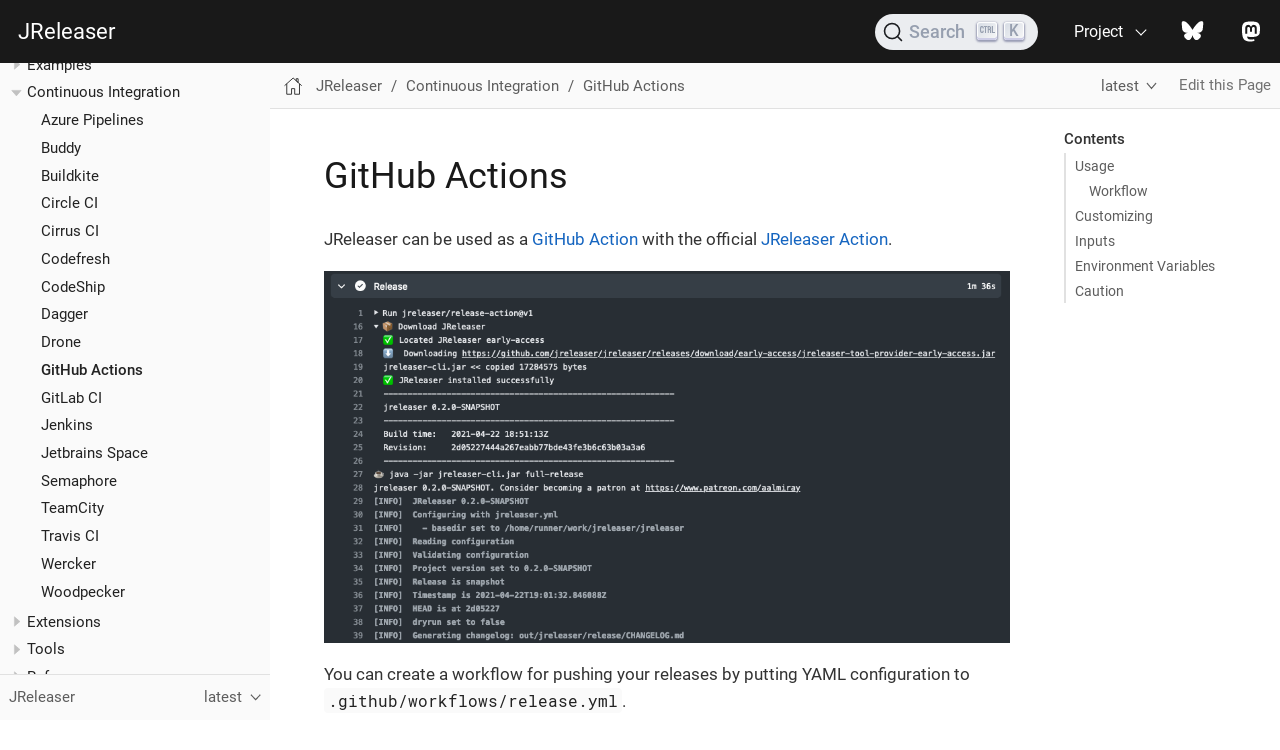

--- FILE ---
content_type: text/html; charset=utf-8
request_url: https://jreleaser.org/guide/latest/continuous-integration/github-actions.html
body_size: 8230
content:
<!DOCTYPE html>
<html lang="en">
  <head>
    <meta charset="utf-8">
    <meta name="viewport" content="width=device-width,initial-scale=1">
    <title>GitHub Actions :: JReleaser</title>
    <link rel="canonical" href="https://jreleaser.org/guide/latest/continuous-integration/github-actions.html">
    <meta name="generator" content="Antora 3.1.14">
    <link rel="stylesheet" href="../../../_/css/site.css">
    <link rel="stylesheet" href="../../../_/css/site-extra.css">
    <link rel="stylesheet" href="../../../_/css/navbar-latest.css">
    <link rel="stylesheet" href="https://cdn.jsdelivr.net/npm/@docsearch/css@3" />
    <link rel="stylesheet" href="../../../_/css/admonitions.css">
    <link rel="stylesheet" href="../../../_/css/fontawesome.css">
    <link rel="stylesheet" href="../../../_/css/all.css">
    <script>
      !function(){'use strict';var e=['debug','destroy','do','help','identify','is','off','on','ready','render','reset','safe','set'];if(window.noticeable)console.warn('Noticeable SDK code snippet loaded more than once');else{var n=window.noticeable=window.noticeable||[];function t(e){return function(){var t=Array.prototype.slice.call(arguments);return t.unshift(e),n.push(t),n}}!function(){for(var o=0;o<e.length;o++){var r=e[o];n[r]=t(r)}}(),function(){var e=document.createElement('script');e.async=!0,e.src='https://sdk.noticeable.io/l.js';var n=document.head;n.insertBefore(e,n.firstChild)}()}}();
      noticeable.render('widget', '3rJSZeBH19k0WetbBGGF');
    </script>    <script async src="https://www.googletagmanager.com/gtag/js?id=G-Q7MK38WE53"></script>
    <script>function gtag(){dataLayer.push(arguments)};window.dataLayer=window.dataLayer||[];gtag('js',new Date());gtag('config','G-Q7MK38WE53')</script>
    <script>var uiRootPath = '../../../_'</script>
  </head>
  <body class="article">
<header class="header">
  <nav class="navbar">
    <div class="navbar-brand">
      <div class="navbar-item">
      <a class="navbar-item" href="https://jreleaser.org">JReleaser</a>
      </div>
      <div class="navbar-item hide-for-print">
        <div id="docsearch"></div>
      </div>
      <button class="navbar-burger" data-target="topbar-nav">
        <span></span>
        <span></span>
        <span></span>
      </button>
    </div>
    <div id="topbar-nav" class="navbar-menu">
      <div class="navbar-end">
        <div class="navbar-item has-dropdown is-hoverable">
          <div class="navbar-link">Project</div>
          <div class="navbar-dropdown">
            <a class="navbar-item" href="https://github.com/jreleaser/jreleaser">Repository</a>
            <a class="navbar-item" href="https://github.com/jreleaser/jreleaser/issues">Issue Tracker</a>
            <hr class="navbar-divider">
            <a class="navbar-item" href="https://github.com/jreleaser/jreleaser/blob/main/CONTRIBUTING.adoc">Contributing</a>
          </div>
        </div>
        <a class="navbar-item" rel="me" href="https://bsky.app/profile/jreleaser.org">
          <span class="icon">
            <svg aria-hidden="true" data-icon="bluesky" role="img" xmlns="http://www.w3.org/2000/svg" viewBox="0 -3.268 64 68.414">
              <path d="M13.873 3.805C21.21 9.332 29.103 20.537 32 26.55v15.882c0-.338-.13.044-.41.867-1.512 4.456-7.418 21.847-20.923 7.944-7.111-7.32-3.819-14.64 9.125-16.85-7.405 1.264-15.73-.825-18.014-9.015C1.12 23.022 0 8.51 0 6.55 0-3.268 8.579-.182 13.873 3.805zm36.254 0C42.79 9.332 34.897 20.537 32 26.55v15.882c0-.338.13.044.41.867 1.512 4.456 7.418 21.847 20.923 7.944 7.111-7.32 3.819-14.64-9.125-16.85 7.405 1.264 15.73-.825 18.014-9.015C62.88 23.022 64 8.51 64 6.55c0-9.818-8.578-6.732-13.873-2.745z"/>
            </svg>
          </span>
        </a>
        <a class="navbar-item" rel="me" href="https://fosstodon.org/@jreleaser">
          <span class="icon">
            <svg aria-hidden="true" data-icon="mastodon" role="img" xmlns="http://www.w3.org/2000/svg" viewBox="0 0 448 512">
              <path d="M433 179.11c0-97.2-63.71-125.7-63.71-125.7-62.52-28.7-228.56-28.4-290.48 0 0 0-63.72 28.5-63.72 125.7 0 115.7-6.6 259.4 105.63 289.1 40.51 10.7 75.32 13 103.33 11.4 50.81-2.8 79.32-18.1 79.32-18.1l-1.7-36.9s-36.31 11.4-77.12 10.1c-40.41-1.4-83-4.4-89.63-54a102.54 102.54 0 0 1-.9-13.9c85.63 20.9 158.65 9.1 178.75 6.7 56.12-6.7 105-41.3 111.23-72.9 9.8-49.8 9-121.5 9-121.5zm-75.12 125.2h-46.63v-114.2c0-49.7-64-51.6-64 6.9v62.5h-46.33V197c0-58.5-64-56.6-64-6.9v114.2H90.19c0-122.1-5.2-147.9 18.41-175 25.9-28.9 79.82-30.8 103.83 6.1l11.6 19.5 11.6-19.5c24.11-37.1 78.12-34.8 103.83-6.1 23.71 27.3 18.4 53 18.4 175z"/>
            </svg>
          </span>
        </a>
      </div>
    </div>
  </nav>
</header>
<div class="body">
<div class="nav-container" data-component="guide" data-version="latest">
  <aside class="nav">
    <div class="panels">
<div class="nav-panel-menu is-active" data-panel="menu">
  <nav class="nav-menu">
    <h3 class="title"><a href="../index.html">JReleaser</a></h3>
<ul class="nav-list">
  <li class="nav-item" data-depth="0">
<ul class="nav-list">
  <li class="nav-item" data-depth="1">
    <a class="nav-link" href="../install.html">Install</a>
  </li>
</ul>
  </li>
  <li class="nav-item" data-depth="0">
<ul class="nav-list">
  <li class="nav-item" data-depth="1">
    <button class="nav-item-toggle"></button>
    <a class="nav-link" href="../quick-start/index.html">Quick Start</a>
<ul class="nav-list">
  <li class="nav-item" data-depth="2">
    <a class="nav-link" href="../quick-start/cli.html"><span class="image"><img src="../_images/cli.svg" alt="cli" width="16" height="16"></span> Command Line</a>
  </li>
  <li class="nav-item" data-depth="2">
    <a class="nav-link" href="../quick-start/maven.html"><span class="image"><img src="../_images/maven.svg" alt="maven" width="16" height="16"></span> Apache Maven</a>
  </li>
  <li class="nav-item" data-depth="2">
    <a class="nav-link" href="../quick-start/gradle.html"><span class="image"><img src="../_images/gradle.svg" alt="gradle" width="16" height="16"></span> Gradle</a>
  </li>
  <li class="nav-item" data-depth="2">
    <a class="nav-link" href="../quick-start/ant.html"><span class="image"><img src="../_images/ant.svg" alt="ant" width="16" height="16"></span> Apache Ant</a>
  </li>
</ul>
  </li>
</ul>
  </li>
  <li class="nav-item" data-depth="0">
<ul class="nav-list">
  <li class="nav-item" data-depth="1">
    <button class="nav-item-toggle"></button>
    <a class="nav-link" href="../concepts/index.html">Concepts</a>
<ul class="nav-list">
  <li class="nav-item" data-depth="2">
    <a class="nav-link" href="../concepts/workflow.html">Workflow</a>
  </li>
  <li class="nav-item" data-depth="2">
    <button class="nav-item-toggle"></button>
    <a class="nav-link" href="../concepts/distributions/index.html">Distributions</a>
<ul class="nav-list">
  <li class="nav-item" data-depth="3">
    <a class="nav-link" href="../concepts/distributions/binary.html">Binary</a>
  </li>
  <li class="nav-item" data-depth="3">
    <a class="nav-link" href="../concepts/distributions/flat-binary.html">Flat Binary</a>
  </li>
  <li class="nav-item" data-depth="3">
    <a class="nav-link" href="../concepts/distributions/java-binary.html">Java Binary</a>
  </li>
  <li class="nav-item" data-depth="3">
    <a class="nav-link" href="../concepts/distributions/jlink.html">Jlink</a>
  </li>
  <li class="nav-item" data-depth="3">
    <a class="nav-link" href="../concepts/distributions/native-image.html">Native Image</a>
  </li>
  <li class="nav-item" data-depth="3">
    <a class="nav-link" href="../concepts/distributions/native-package.html">Native Package</a>
  </li>
  <li class="nav-item" data-depth="3">
    <a class="nav-link" href="../concepts/distributions/single-jar.html">Single JAR</a>
  </li>
</ul>
  </li>
  <li class="nav-item" data-depth="2">
    <a class="nav-link" href="../concepts/artifacts.html">Artifacts, Globs, FileSets</a>
  </li>
  <li class="nav-item" data-depth="2">
    <button class="nav-item-toggle"></button>
    <a class="nav-link" href="../concepts/templates/index.html">Templates</a>
<ul class="nav-list">
  <li class="nav-item" data-depth="3">
    <a class="nav-link" href="../concepts/templates/templates.html">Template Basics</a>
  </li>
  <li class="nav-item" data-depth="3">
    <a class="nav-link" href="../concepts/templates/mustache.html">Mustache Primer</a>
  </li>
</ul>
  </li>
</ul>
  </li>
</ul>
  </li>
  <li class="nav-item" data-depth="0">
<ul class="nav-list">
  <li class="nav-item" data-depth="1">
    <button class="nav-item-toggle"></button>
    <a class="nav-link" href="../examples/index.html">Examples</a>
<ul class="nav-list">
  <li class="nav-item" data-depth="2">
    <a class="nav-link" href="../examples/jreleaser.html">JReleaser&#8217;s Release</a>
  </li>
  <li class="nav-item" data-depth="2">
    <button class="nav-item-toggle"></button>
    <a class="nav-link" href="../examples/java/index.html">Java</a>
<ul class="nav-list">
  <li class="nav-item" data-depth="3">
    <a class="nav-link" href="../examples/java/java-binary.html">Helloworld in Java (JAVA_BINARY)</a>
  </li>
  <li class="nav-item" data-depth="3">
    <a class="nav-link" href="../examples/java/single-jar.html">Helloworld in Java (SINGLE_JAR)</a>
  </li>
  <li class="nav-item" data-depth="3">
    <a class="nav-link" href="../examples/java/jlink.html">Helloworld in Java (JLINK)</a>
  </li>
  <li class="nav-item" data-depth="3">
    <a class="nav-link" href="../examples/java/jpackage.html">Helloworld in Java (NATIVE_PACKAGE)</a>
  </li>
  <li class="nav-item" data-depth="3">
    <a class="nav-link" href="../examples/java/binary.html">Helloworld in Java (BINARY GraalVM)</a>
  </li>
</ul>
  </li>
  <li class="nav-item" data-depth="2">
    <button class="nav-item-toggle"></button>
    <a class="nav-link" href="../examples/jlink/index.html">JLink</a>
<ul class="nav-list">
  <li class="nav-item" data-depth="3">
    <a class="nav-link" href="../examples/jlink/cross-platform-jlink.html">Cross Platform Jlink</a>
  </li>
  <li class="nav-item" data-depth="3">
    <a class="nav-link" href="../examples/jlink/quarkus-cli-app-jlink.html">Quarkus CLI Application</a>
  </li>
</ul>
  </li>
  <li class="nav-item" data-depth="2">
    <button class="nav-item-toggle"></button>
    <a class="nav-link" href="../examples/native-image/index.html">Native Image</a>
<ul class="nav-list">
  <li class="nav-item" data-depth="3">
    <a class="nav-link" href="../examples/native-image/quarkus-cli-app.html">Quarkus CLI Application</a>
  </li>
  <li class="nav-item" data-depth="3">
    <a class="nav-link" href="../examples/native-image/springboot-cli-app.html">Spring Boot CLI Application</a>
  </li>
  <li class="nav-item" data-depth="3">
    <a class="nav-link" href="../examples/native-image/micronaut-cli-app.html">Micronaut CLI Application</a>
  </li>
</ul>
  </li>
  <li class="nav-item" data-depth="2">
    <button class="nav-item-toggle"></button>
    <a class="nav-link" href="../examples/maven/index.html">Maven</a>
<ul class="nav-list">
  <li class="nav-item" data-depth="3">
    <a class="nav-link" href="../examples/maven/staging-artifacts.html">Staging Artifacts</a>
  </li>
  <li class="nav-item" data-depth="3">
    <a class="nav-link" href="../examples/maven/maven-central.html">Publishing to Maven Central</a>
  </li>
</ul>
  </li>
  <li class="nav-item" data-depth="2">
    <button class="nav-item-toggle"></button>
    <a class="nav-link" href="../examples/miscellaneous/index.html">Miscellaneous</a>
<ul class="nav-list">
  <li class="nav-item" data-depth="3">
    <a class="nav-link" href="../examples/miscellaneous/simple-release.html">Simple Release</a>
  </li>
  <li class="nav-item" data-depth="3">
    <a class="nav-link" href="../examples/miscellaneous/auto-config-release.html">AutoConfig Release</a>
  </li>
  <li class="nav-item" data-depth="3">
    <a class="nav-link" href="../examples/miscellaneous/github-summary.html">GitHub Summary</a>
  </li>
  <li class="nav-item" data-depth="3">
    <a class="nav-link" href="../examples/miscellaneous/ballerina.html">Helloworld in Ballerina</a>
  </li>
  <li class="nav-item" data-depth="3">
    <a class="nav-link" href="../examples/miscellaneous/bun.html">Helloworld in Bun</a>
  </li>
  <li class="nav-item" data-depth="3">
    <a class="nav-link" href="../examples/miscellaneous/cpp.html">Helloworld in C++</a>
  </li>
  <li class="nav-item" data-depth="3">
    <a class="nav-link" href="../examples/miscellaneous/crystal.html">Helloworld in Crystal</a>
  </li>
  <li class="nav-item" data-depth="3">
    <a class="nav-link" href="../examples/miscellaneous/csharp.html">Helloworld in C#</a>
  </li>
  <li class="nav-item" data-depth="3">
    <a class="nav-link" href="../examples/miscellaneous/deno.html">Helloworld in Deno</a>
  </li>
  <li class="nav-item" data-depth="3">
    <a class="nav-link" href="../examples/miscellaneous/elixir.html">Helloworld in Elixir</a>
  </li>
  <li class="nav-item" data-depth="3">
    <a class="nav-link" href="../examples/miscellaneous/fsharp.html">Helloworld in F#</a>
  </li>
  <li class="nav-item" data-depth="3">
    <a class="nav-link" href="../examples/miscellaneous/go.html">Helloworld in Go</a>
  </li>
  <li class="nav-item" data-depth="3">
    <a class="nav-link" href="../examples/miscellaneous/haskell.html">Helloworld in Haskell</a>
  </li>
  <li class="nav-item" data-depth="3">
    <a class="nav-link" href="../examples/miscellaneous/nim.html">Helloworld in Nim</a>
  </li>
  <li class="nav-item" data-depth="3">
    <a class="nav-link" href="../examples/miscellaneous/ocaml.html">Helloworld in OCaml</a>
  </li>
  <li class="nav-item" data-depth="3">
    <a class="nav-link" href="../examples/miscellaneous/odin.html">Helloworld in Odin</a>
  </li>
  <li class="nav-item" data-depth="3">
    <a class="nav-link" href="../examples/miscellaneous/pascal.html">Helloworld in Pascal</a>
  </li>
  <li class="nav-item" data-depth="3">
    <a class="nav-link" href="../examples/miscellaneous/perl.html">Helloworld in Perl</a>
  </li>
  <li class="nav-item" data-depth="3">
    <a class="nav-link" href="../examples/miscellaneous/rust.html">Helloworld in Rust</a>
  </li>
  <li class="nav-item" data-depth="3">
    <a class="nav-link" href="../examples/miscellaneous/swift.html">Helloworld in Swift</a>
  </li>
  <li class="nav-item" data-depth="3">
    <a class="nav-link" href="../examples/miscellaneous/zig.html">Helloworld in Zig</a>
  </li>
</ul>
  </li>
</ul>
  </li>
</ul>
  </li>
  <li class="nav-item" data-depth="0">
<ul class="nav-list">
  <li class="nav-item" data-depth="1">
    <button class="nav-item-toggle"></button>
    <a class="nav-link" href="index.html">Continuous Integration</a>
<ul class="nav-list">
  <li class="nav-item" data-depth="2">
    <a class="nav-link" href="azure-pipelines.html">Azure Pipelines</a>
  </li>
  <li class="nav-item" data-depth="2">
    <a class="nav-link" href="buddy.html">Buddy</a>
  </li>
  <li class="nav-item" data-depth="2">
    <a class="nav-link" href="buildkite.html">Buildkite</a>
  </li>
  <li class="nav-item" data-depth="2">
    <a class="nav-link" href="circle-ci.html">Circle CI</a>
  </li>
  <li class="nav-item" data-depth="2">
    <a class="nav-link" href="cirrus-ci.html">Cirrus CI</a>
  </li>
  <li class="nav-item" data-depth="2">
    <a class="nav-link" href="codefresh.html">Codefresh</a>
  </li>
  <li class="nav-item" data-depth="2">
    <a class="nav-link" href="codeship.html">CodeShip</a>
  </li>
  <li class="nav-item" data-depth="2">
    <a class="nav-link" href="dagger.html">Dagger</a>
  </li>
  <li class="nav-item" data-depth="2">
    <a class="nav-link" href="drone.html">Drone</a>
  </li>
  <li class="nav-item is-current-page" data-depth="2">
    <a class="nav-link" href="github-actions.html">GitHub Actions</a>
  </li>
  <li class="nav-item" data-depth="2">
    <a class="nav-link" href="gitlab-ci.html">GitLab CI</a>
  </li>
  <li class="nav-item" data-depth="2">
    <a class="nav-link" href="jenkins.html">Jenkins</a>
  </li>
  <li class="nav-item" data-depth="2">
    <a class="nav-link" href="jetbrains-space.html">Jetbrains Space</a>
  </li>
  <li class="nav-item" data-depth="2">
    <a class="nav-link" href="semaphore.html">Semaphore</a>
  </li>
  <li class="nav-item" data-depth="2">
    <a class="nav-link" href="teamcity.html">TeamCity</a>
  </li>
  <li class="nav-item" data-depth="2">
    <a class="nav-link" href="travis-ci.html">Travis CI</a>
  </li>
  <li class="nav-item" data-depth="2">
    <a class="nav-link" href="wercker.html">Wercker</a>
  </li>
  <li class="nav-item" data-depth="2">
    <a class="nav-link" href="woodpecker.html">Woodpecker</a>
  </li>
</ul>
  </li>
</ul>
  </li>
  <li class="nav-item" data-depth="0">
<ul class="nav-list">
  <li class="nav-item" data-depth="1">
    <button class="nav-item-toggle"></button>
    <a class="nav-link" href="../extensions/index.html">Extensions</a>
<ul class="nav-list">
  <li class="nav-item" data-depth="2">
    <a class="nav-link" href="../extensions/authoring-extensions.html">Authoring Extensions</a>
  </li>
  <li class="nav-item" data-depth="2">
    <button class="nav-item-toggle"></button>
    <a class="nav-link" href="../extensions/extension-points/index.html">Extension Points</a>
<ul class="nav-list">
  <li class="nav-item" data-depth="3">
    <a class="nav-link" href="../extensions/extension-points/mustache.html">MustacheExtensionPoint</a>
  </li>
  <li class="nav-item" data-depth="3">
    <a class="nav-link" href="../extensions/extension-points/workflow-listener.html">WorkflowListener</a>
  </li>
</ul>
  </li>
  <li class="nav-item" data-depth="2">
    <button class="nav-item-toggle"></button>
    <a class="nav-link" href="../extensions/extensions/index.html">Extensions</a>
<ul class="nav-list">
  <li class="nav-item" data-depth="3">
    <a class="nav-link" href="../extensions/extensions/jreleaser-cdevents.html">jreleaser-cdevents</a>
  </li>
  <li class="nav-item" data-depth="3">
    <a class="nav-link" href="../extensions/extensions/jreleaser-jfr.html">jreleaser-jfr</a>
  </li>
</ul>
  </li>
</ul>
  </li>
</ul>
  </li>
  <li class="nav-item" data-depth="0">
<ul class="nav-list">
  <li class="nav-item" data-depth="1">
    <button class="nav-item-toggle"></button>
    <a class="nav-link" href="../tools/index.html">Tools</a>
<ul class="nav-list">
  <li class="nav-item" data-depth="2">
    <a class="nav-link" href="../tools/jreleaser-cli.html">JReleaser CLI</a>
  </li>
  <li class="nav-item" data-depth="2">
    <a class="nav-link" href="../tools/jreleaser-maven.html">JReleaser Maven Plugin</a>
  </li>
  <li class="nav-item" data-depth="2">
    <a class="nav-link" href="../tools/jreleaser-gradle.html">JReleaser Gradle Plugin</a>
  </li>
  <li class="nav-item" data-depth="2">
    <a class="nav-link" href="../tools/jreleaser-ant.html">JReleaser Ant Tasks</a>
  </li>
  <li class="nav-item" data-depth="2">
    <a class="nav-link" href="../tools/jreleaser-tool-provider.html">JReleaser Tool Provider</a>
  </li>
  <li class="nav-item" data-depth="2">
    <a class="nav-link" href="../tools/jreleaser-docker.html">JReleaser Docker Images</a>
  </li>
  <li class="nav-item" data-depth="2">
    <a class="nav-link" href="../tools/jdks-maven.html">JDKs Maven Plugin</a>
  </li>
  <li class="nav-item" data-depth="2">
    <a class="nav-link" href="../tools/jdks-gradle.html">JDKs Gradle Plugin</a>
  </li>
</ul>
  </li>
</ul>
  </li>
  <li class="nav-item" data-depth="0">
<ul class="nav-list">
  <li class="nav-item" data-depth="1">
    <button class="nav-item-toggle"></button>
    <a class="nav-link" href="../reference/index.html">Reference</a>
<ul class="nav-list">
  <li class="nav-item" data-depth="2">
    <button class="nav-item-toggle"></button>
    <a class="nav-link" href="../reference/announce/index.html">Announce</a>
<ul class="nav-list">
  <li class="nav-item" data-depth="3">
    <a class="nav-link" href="../reference/announce/article.html">Article</a>
  </li>
  <li class="nav-item" data-depth="3">
    <a class="nav-link" href="../reference/announce/bluesky.html">Bluesky</a>
  </li>
  <li class="nav-item" data-depth="3">
    <a class="nav-link" href="../reference/announce/discord.html">Discord</a>
  </li>
  <li class="nav-item" data-depth="3">
    <a class="nav-link" href="../reference/announce/discourse.html">Discourse</a>
  </li>
  <li class="nav-item" data-depth="3">
    <a class="nav-link" href="../reference/announce/discussions.html">GitHub Discussions</a>
  </li>
  <li class="nav-item" data-depth="3">
    <a class="nav-link" href="../reference/announce/gitter.html">Gitter</a>
  </li>
  <li class="nav-item" data-depth="3">
    <a class="nav-link" href="../reference/announce/google-chat.html">GoogleChat</a>
  </li>
  <li class="nav-item" data-depth="3">
    <a class="nav-link" href="../reference/announce/linkedin.html">Linkedin</a>
  </li>
  <li class="nav-item" data-depth="3">
    <a class="nav-link" href="../reference/announce/http.html">Http</a>
  </li>
  <li class="nav-item" data-depth="3">
    <a class="nav-link" href="../reference/announce/mail.html">Mail</a>
  </li>
  <li class="nav-item" data-depth="3">
    <a class="nav-link" href="../reference/announce/mastodon.html">Mastodon</a>
  </li>
  <li class="nav-item" data-depth="3">
    <a class="nav-link" href="../reference/announce/mattermost.html">Mattermost</a>
  </li>
  <li class="nav-item" data-depth="3">
    <a class="nav-link" href="../reference/announce/opencollective.html">OpenCollective</a>
  </li>
  <li class="nav-item" data-depth="3">
    <a class="nav-link" href="../reference/announce/reddit.html">Reddit</a>
  </li>
  <li class="nav-item" data-depth="3">
    <a class="nav-link" href="../reference/announce/sdkman.html">Sdkman</a>
  </li>
  <li class="nav-item" data-depth="3">
    <a class="nav-link" href="../reference/announce/slack.html">Slack</a>
  </li>
  <li class="nav-item" data-depth="3">
    <a class="nav-link" href="../reference/announce/smtp.html">Smtp</a>
  </li>
  <li class="nav-item" data-depth="3">
    <a class="nav-link" href="../reference/announce/teams.html">Teams</a>
  </li>
  <li class="nav-item" data-depth="3">
    <a class="nav-link" href="../reference/announce/telegram.html">Telegram</a>
  </li>
  <li class="nav-item" data-depth="3">
    <a class="nav-link" href="../reference/announce/twitter.html">Twitter</a>
  </li>
  <li class="nav-item" data-depth="3">
    <a class="nav-link" href="../reference/announce/webhooks.html">Webhooks</a>
  </li>
  <li class="nav-item" data-depth="3">
    <a class="nav-link" href="../reference/announce/zulip.html">Zulip</a>
  </li>
</ul>
  </li>
  <li class="nav-item" data-depth="2">
    <button class="nav-item-toggle"></button>
    <a class="nav-link" href="../reference/assemble/index.html">Assemble</a>
<ul class="nav-list">
  <li class="nav-item" data-depth="3">
    <a class="nav-link" href="../reference/assemble/archive.html">Archive</a>
  </li>
  <li class="nav-item" data-depth="3">
    <a class="nav-link" href="../reference/assemble/deb.html">Debian</a>
  </li>
  <li class="nav-item" data-depth="3">
    <a class="nav-link" href="../reference/assemble/java-archive.html">Java Archive</a>
  </li>
  <li class="nav-item" data-depth="3">
    <a class="nav-link" href="../reference/assemble/jlink.html">Jlink</a>
  </li>
  <li class="nav-item" data-depth="3">
    <a class="nav-link" href="../reference/assemble/jpackage.html">Jpackage</a>
  </li>
  <li class="nav-item" data-depth="3">
    <a class="nav-link" href="../reference/assemble/native-image.html">Native Image</a>
  </li>
</ul>
  </li>
  <li class="nav-item" data-depth="2">
    <button class="nav-item-toggle"></button>
    <a class="nav-link" href="../reference/catalog/index.html">Catalog</a>
<ul class="nav-list">
  <li class="nav-item" data-depth="3">
    <a class="nav-link" href="../reference/catalog/github.html">Github Attestation</a>
  </li>
  <li class="nav-item" data-depth="3">
    <button class="nav-item-toggle"></button>
    <a class="nav-link" href="../reference/catalog/sbom/index.html">SBOM</a>
<ul class="nav-list">
  <li class="nav-item" data-depth="4">
    <a class="nav-link" href="../reference/catalog/sbom/cyclonedx.html">CycloneDX</a>
  </li>
  <li class="nav-item" data-depth="4">
    <a class="nav-link" href="../reference/catalog/sbom/syft.html">Syft</a>
  </li>
</ul>
  </li>
  <li class="nav-item" data-depth="3">
    <a class="nav-link" href="../reference/catalog/slsa.html">SLSA</a>
  </li>
  <li class="nav-item" data-depth="3">
    <a class="nav-link" href="../reference/catalog/swid.html">SWID</a>
  </li>
</ul>
  </li>
  <li class="nav-item" data-depth="2">
    <a class="nav-link" href="../reference/checksum.html">Checksum</a>
  </li>
  <li class="nav-item" data-depth="2">
    <button class="nav-item-toggle"></button>
    <a class="nav-link" href="../reference/deploy/index.html">Deploy</a>
<ul class="nav-list">
  <li class="nav-item" data-depth="3">
    <button class="nav-item-toggle"></button>
    <a class="nav-link" href="../reference/deploy/maven/index.html">Maven</a>
<ul class="nav-list">
  <li class="nav-item" data-depth="4">
    <a class="nav-link" href="../reference/deploy/maven/pomchecker.html">PomChecker</a>
  </li>
  <li class="nav-item" data-depth="4">
    <a class="nav-link" href="../reference/deploy/maven/artifactory.html">Artifactory</a>
  </li>
  <li class="nav-item" data-depth="4">
    <a class="nav-link" href="../reference/deploy/maven/azure.html">Azure</a>
  </li>
  <li class="nav-item" data-depth="4">
    <a class="nav-link" href="../reference/deploy/maven/forgejo.html">Forgejo</a>
  </li>
  <li class="nav-item" data-depth="4">
    <a class="nav-link" href="../reference/deploy/maven/gitea.html">Gitea</a>
  </li>
  <li class="nav-item" data-depth="4">
    <a class="nav-link" href="../reference/deploy/maven/github.html">Github</a>
  </li>
  <li class="nav-item" data-depth="4">
    <a class="nav-link" href="../reference/deploy/maven/gitlab.html">Gitlab</a>
  </li>
  <li class="nav-item" data-depth="4">
    <a class="nav-link" href="../reference/deploy/maven/maven-central.html">MavenCentral</a>
  </li>
  <li class="nav-item" data-depth="4">
    <a class="nav-link" href="../reference/deploy/maven/nexus2.html">Nexus2</a>
  </li>
  <li class="nav-item" data-depth="4">
    <a class="nav-link" href="../reference/deploy/maven/nexus3.html">Nexus3</a>
  </li>
</ul>
  </li>
</ul>
  </li>
  <li class="nav-item" data-depth="2">
    <a class="nav-link" href="../reference/distributions.html">Distributions</a>
  </li>
  <li class="nav-item" data-depth="2">
    <button class="nav-item-toggle"></button>
    <a class="nav-link" href="../reference/download/index.html">Download</a>
<ul class="nav-list">
  <li class="nav-item" data-depth="3">
    <a class="nav-link" href="../reference/download/ftp.html">Ftp</a>
  </li>
  <li class="nav-item" data-depth="3">
    <a class="nav-link" href="../reference/download/http.html">Http</a>
  </li>
  <li class="nav-item" data-depth="3">
    <a class="nav-link" href="../reference/download/scp.html">Scp</a>
  </li>
  <li class="nav-item" data-depth="3">
    <a class="nav-link" href="../reference/download/sftp.html">Sftp</a>
  </li>
</ul>
  </li>
  <li class="nav-item" data-depth="2">
    <a class="nav-link" href="../reference/environment.html">Environment</a>
  </li>
  <li class="nav-item" data-depth="2">
    <a class="nav-link" href="../reference/extensions.html">Extensions</a>
  </li>
  <li class="nav-item" data-depth="2">
    <a class="nav-link" href="../reference/files.html">Files</a>
  </li>
  <li class="nav-item" data-depth="2">
    <button class="nav-item-toggle"></button>
    <a class="nav-link" href="../reference/hooks/index.html">Hooks</a>
<ul class="nav-list">
  <li class="nav-item" data-depth="3">
    <a class="nav-link" href="../reference/hooks/command.html">Command Hooks</a>
  </li>
  <li class="nav-item" data-depth="3">
    <a class="nav-link" href="../reference/hooks/jbang.html">JBang Hooks</a>
  </li>
  <li class="nav-item" data-depth="3">
    <a class="nav-link" href="../reference/hooks/script.html">Script Hooks</a>
  </li>
</ul>
  </li>
  <li class="nav-item" data-depth="2">
    <a class="nav-link" href="../reference/matrix.html">Matrix</a>
  </li>
  <li class="nav-item" data-depth="2">
    <a class="nav-link" href="../reference/name-templates.html">Name Templates</a>
  </li>
  <li class="nav-item" data-depth="2">
    <button class="nav-item-toggle"></button>
    <a class="nav-link" href="../reference/packagers/index.html">Packagers</a>
<ul class="nav-list">
  <li class="nav-item" data-depth="3">
    <a class="nav-link" href="../reference/packagers/appimage.html">AppImage</a>
  </li>
  <li class="nav-item" data-depth="3">
    <a class="nav-link" href="../reference/packagers/asdf.html">Asdf</a>
  </li>
  <li class="nav-item" data-depth="3">
    <a class="nav-link" href="../reference/packagers/chocolatey.html">Chocolatey</a>
  </li>
  <li class="nav-item" data-depth="3">
    <a class="nav-link" href="../reference/packagers/docker.html">Docker</a>
  </li>
  <li class="nav-item" data-depth="3">
    <a class="nav-link" href="../reference/packagers/flatpak.html">Flatpak</a>
  </li>
  <li class="nav-item" data-depth="3">
    <a class="nav-link" href="../reference/packagers/gofish.html">Gofish</a>
  </li>
  <li class="nav-item" data-depth="3">
    <a class="nav-link" href="../reference/packagers/homebrew.html">Homebrew</a>
  </li>
  <li class="nav-item" data-depth="3">
    <a class="nav-link" href="../reference/packagers/jbang.html">JBang</a>
  </li>
  <li class="nav-item" data-depth="3">
    <a class="nav-link" href="../reference/packagers/jib.html">Jib</a>
  </li>
  <li class="nav-item" data-depth="3">
    <a class="nav-link" href="../reference/packagers/macports.html">Macports</a>
  </li>
  <li class="nav-item" data-depth="3">
    <a class="nav-link" href="../reference/packagers/scoop.html">Scoop</a>
  </li>
  <li class="nav-item" data-depth="3">
    <a class="nav-link" href="../reference/packagers/sdkman.html">Sdkman</a>
  </li>
  <li class="nav-item" data-depth="3">
    <a class="nav-link" href="../reference/packagers/snap.html">Snap</a>
  </li>
  <li class="nav-item" data-depth="3">
    <a class="nav-link" href="../reference/packagers/spec.html">Spec</a>
  </li>
  <li class="nav-item" data-depth="3">
    <a class="nav-link" href="../reference/packagers/winget.html">Winget</a>
  </li>
</ul>
  </li>
  <li class="nav-item" data-depth="2">
    <a class="nav-link" href="../reference/platform.html">Platform</a>
  </li>
  <li class="nav-item" data-depth="2">
    <a class="nav-link" href="../reference/project.html">Project</a>
  </li>
  <li class="nav-item" data-depth="2">
    <button class="nav-item-toggle"></button>
    <a class="nav-link" href="../reference/release/index.html">Release</a>
<ul class="nav-list">
  <li class="nav-item" data-depth="3">
    <a class="nav-link" href="../reference/release/codeberg.html">Codeberg</a>
  </li>
  <li class="nav-item" data-depth="3">
    <a class="nav-link" href="../reference/release/forgejo.html">Forgejo</a>
  </li>
  <li class="nav-item" data-depth="3">
    <a class="nav-link" href="../reference/release/generic.html">Generic</a>
  </li>
  <li class="nav-item" data-depth="3">
    <a class="nav-link" href="../reference/release/gitea.html">Gitea</a>
  </li>
  <li class="nav-item" data-depth="3">
    <a class="nav-link" href="../reference/release/github.html">GitHub</a>
  </li>
  <li class="nav-item" data-depth="3">
    <a class="nav-link" href="../reference/release/gitlab.html">GitLab</a>
  </li>
  <li class="nav-item" data-depth="3">
    <a class="nav-link" href="../reference/release/changelog.html">Changelog</a>
  </li>
</ul>
  </li>
  <li class="nav-item" data-depth="2">
    <a class="nav-link" href="../reference/signing.html">Signing</a>
  </li>
  <li class="nav-item" data-depth="2">
    <button class="nav-item-toggle"></button>
    <a class="nav-link" href="../reference/upload/index.html">Upload</a>
<ul class="nav-list">
  <li class="nav-item" data-depth="3">
    <a class="nav-link" href="../reference/upload/artifactory.html">Artifactory</a>
  </li>
  <li class="nav-item" data-depth="3">
    <a class="nav-link" href="../reference/upload/ftp.html">Ftp</a>
  </li>
  <li class="nav-item" data-depth="3">
    <a class="nav-link" href="../reference/upload/forgejo.html">Forgejo</a>
  </li>
  <li class="nav-item" data-depth="3">
    <a class="nav-link" href="../reference/upload/gitea.html">Gitea</a>
  </li>
  <li class="nav-item" data-depth="3">
    <a class="nav-link" href="../reference/upload/gitlab.html">GitLab</a>
  </li>
  <li class="nav-item" data-depth="3">
    <a class="nav-link" href="../reference/upload/http.html">Http</a>
  </li>
  <li class="nav-item" data-depth="3">
    <a class="nav-link" href="../reference/upload/s3.html">AWS S3</a>
  </li>
  <li class="nav-item" data-depth="3">
    <a class="nav-link" href="../reference/upload/scp.html">Scp</a>
  </li>
  <li class="nav-item" data-depth="3">
    <a class="nav-link" href="../reference/upload/sftp.html">Sftp</a>
  </li>
</ul>
  </li>
</ul>
  </li>
</ul>
  </li>
  <li class="nav-item" data-depth="0">
<ul class="nav-list">
  <li class="nav-item" data-depth="1">
    <a class="nav-link" href="../integrations.html">Integrations</a>
  </li>
</ul>
  </li>
  <li class="nav-item" data-depth="0">
<ul class="nav-list">
  <li class="nav-item" data-depth="1">
    <a class="nav-link" href="../provenance.html">Provenance</a>
  </li>
  <li class="nav-item" data-depth="1">
    <a class="nav-link" href="../checklist.html">Checklist</a>
  </li>
  <li class="nav-item" data-depth="1">
    <a class="nav-link" href="../faq.html">FAQ</a>
  </li>
  <li class="nav-item" data-depth="1">
    <a class="nav-link" href="../sponsors.html">Sponsors</a>
  </li>
  <li class="nav-item" data-depth="1">
    <a class="nav-link" href="../contributing.html">Contributing</a>
  </li>
  <li class="nav-item" data-depth="1">
    <a class="nav-link" href="../schema.html">Schema</a>
  </li>
  <li class="nav-item" data-depth="1">
    <a class="nav-link" href="../release-history.html">Release History</a>
  </li>
  <li class="nav-item" data-depth="1">
    <a class="nav-link" href="../links.html">Links</a>
  </li>
</ul>
  </li>
</ul>
  </nav>
</div>
<div class="nav-panel-explore" data-panel="explore">
  <div class="context">
    <span class="title">JReleaser</span>
    <span class="version">latest</span>
  </div>
  <ul class="components">
    <li class="component is-current">
      <a class="title" href="../index.html">JReleaser</a>
      <ul class="versions">
        <li class="version is-current is-latest">
          <a href="../index.html">latest</a>
        </li>
        <li class="version">
          <a href="../../early-access/index.html">early-access</a>
        </li>
      </ul>
    </li>
  </ul>
</div>
    </div>
  </aside>
</div>
<main class="article">
<div class="toolbar" role="navigation">
<button class="nav-toggle"></button>
  <a href="../index.html" class="home-link"></a>
<nav class="breadcrumbs" aria-label="breadcrumbs">
  <ul>
    <li><a href="../index.html">JReleaser</a></li>
    <li><a href="index.html">Continuous Integration</a></li>
    <li><a href="github-actions.html">GitHub Actions</a></li>
  </ul>
</nav>
<div class="page-versions">
  <button class="version-menu-toggle" title="Show other versions of page">latest</button>
  <div class="version-menu">
    <a class="version is-current" href="github-actions.html">latest</a>
    <a class="version" href="../../early-access/continuous-integration/github-actions.html">early-access</a>
  </div>
</div>
  <div class="edit-this-page"><a href="https://github.com/jreleaser/jreleaser.github.io/edit/development/docs/modules/continuous-integration/pages/github-actions.adoc">Edit this Page</a></div>
  </div>
  <div class="content">
<aside class="toc sidebar" data-title="Contents" data-levels="2">
  <div class="toc-menu"></div>
</aside>
<article class="doc">
<h1 class="page">GitHub Actions</h1>
<div id="preamble">
<div class="sectionbody">
<div class="paragraph">
<p>JReleaser can be used as a <a href="https://github.com/features/actions">GitHub Action</a> with the official
<a href="https://github.com/jreleaser/release-action">JReleaser Action</a>.</p>
</div>
<div class="imageblock">
<div class="content">
<img src="../_images/jreleaser-github-action.png" alt="jreleaser github action">
</div>
</div>
<div class="paragraph">
<p>You can create a workflow for pushing your releases by putting YAML configuration to <code>.github/workflows/release.yml</code>.</p>
</div>
<div class="admonitionblock note">
<table>
<tr>
<td class="icon">
<i class="fa icon-note" title="Note"></i>
</td>
<td class="content">
If you&#8217;re already building with either Maven or Gradle then you might use the
<a href="../tools/jreleaser-maven.html" class="xref page">JReleaser Maven Plugin</a> or the <a href="../tools/jreleaser-gradle.html" class="xref page">JReleaser Gradle Plugin</a> instead.
</td>
</tr>
</table>
</div>
<div class="paragraph">
<p><span class="image"><a class="image" href="https://github.com/jreleaser/release-action/actions"><img src="https://github.com/jreleaser/release-action/workflows/Test/badge.svg" alt="Build Status"></a></span>
<span class="image"><a class="image" href="https://github.com/jreleaser/release-action/releases"><img src="https://img.shields.io/github/v/release/jreleaser/release-action" alt="GitHub release"></a></span></p>
</div>
</div>
</div>
<div class="sect1">
<h2 id="_usage"><a class="anchor" href="#_usage"></a>Usage</h2>
<div class="sectionbody">
<div class="sect2">
<h3 id="_workflow"><a class="anchor" href="#_workflow"></a>Workflow</h3>
<div class="listingblock">
<div class="content">
<pre class="highlightjs highlight"><code class="language-yaml hljs" data-lang="yaml">name: release

on:
  workflow_dispatch:

jobs:
  release:
    name: Release
    runs-on: ubuntu-latest

    steps:
      - name: Checkout
        uses: actions/checkout@v4
        with:
          fetch-depth: 0

      # Configure build steps as you'd normally do

      - name: Setup Java
        uses: actions/setup-java@v4
        with:
          java-version: 21
          distribution: 'zulu'
          server-id: central
          server-username: MAVEN_USERNAME
          server-password: MAVEN_CENTRAL_TOKEN
          gpg-private-key: ${{ secrets.GPG_PRIVATE_KEY }}
          gpg-passphrase: MAVEN_GPG_PASSPHRASE
          cache: maven

      # Post JARs to Maven Central

      - name: Release to Maven Central
        env:
          MAVEN_USERNAME: ${{ secrets.SONATYPE_USERNAME }}
          MAVEN_CENTRAL_TOKEN: ${{ secrets.SONATYPE_PASSWORD }}
          MAVEN_GPG_PASSPHRASE: ${{ secrets.GPG_PASSPHRASE }}
        run: |
          export GPG_TTY=$(tty)
          git config user.name "${{ github.event.head_commit.committer.name }}"
          git config user.email "${{ github.event.head_commit.committer.email }}"
          mvn -B --file pom.xml release:prepare release:perform

      # Create a release

      - name: Run JReleaser
        uses: jreleaser/release-action@v2
        env:
          JRELEASER_GITHUB_TOKEN: ${{ secrets.GITHUB_TOKEN }}

      # Persist logs

      - name: JReleaser release output
        if: always()
        uses: actions/upload-artifact@v4
        with:
          name: jreleaser-release
          path: |
            out/jreleaser/trace.log
            out/jreleaser/output.properties</code></pre>
</div>
</div>
<div class="admonitionblock warning">
<table>
<tr>
<td class="icon">
<i class="fa icon-warning" title="Warning"></i>
</td>
<td class="content">
Note the <code>fetch-depth: 0</code> option on the <code>Checkout</code> workflow step. It is required for JReleaser to work properly.
Without that, JReleaser might fail or behave incorrectly.
</td>
</tr>
</table>
</div>
<div class="paragraph">
<p>The last step executes a <code>full-release</code> with the default <code>jreleaser.yml</code> configuration that&#8217;s expected
to be located at the root of the repository.</p>
</div>
<div class="admonitionblock important">
<table>
<tr>
<td class="icon">
<i class="fa icon-important" title="Important"></i>
</td>
<td class="content">
This action requires Java 11+ to download and execute JReleaser. The action will setup a suitable Java runtime
automatically. If you would like to use a different Java version/distribution then set the value of <code>setup-java</code> to <code>false</code>
and make sure you have a previous step with <code>actions/setup-java</code> setup as needed.
</td>
</tr>
</table>
</div>
</div>
</div>
</div>
<div class="sect1">
<h2 id="_customizing"><a class="anchor" href="#_customizing"></a>Customizing</h2>
<div class="sectionbody">

</div>
</div>
<div class="sect1">
<h2 id="_inputs"><a class="anchor" href="#_inputs"></a>Inputs</h2>
<div class="sectionbody">
<div class="paragraph">
<p>Following inputs can be used as <code>step.with</code> keys</p>
</div>
<table class="tableblock frame-all grid-all stretch">
<colgroup>
<col style="width: 25%;">
<col style="width: 12.5%;">
<col style="width: 25%;">
<col style="width: 37.5%;">
</colgroup>
<thead>
<tr>
<th class="tableblock halign-left valign-top">Name</th>
<th class="tableblock halign-left valign-top">Type</th>
<th class="tableblock halign-left valign-top">Default</th>
<th class="tableblock halign-left valign-top">Description</th>
</tr>
</thead>
<tbody>
<tr>
<td class="tableblock halign-left valign-top"><p class="tableblock">version</p></td>
<td class="tableblock halign-left valign-top"><p class="tableblock">String</p></td>
<td class="tableblock halign-left valign-top"><p class="tableblock">latest</p></td>
<td class="tableblock halign-left valign-top"><p class="tableblock">The JReleaser version to use.<br>
Should match any of the <a href="https://github.com/jreleaser/jreleaser/releases">published releases</a>.</p></td>
</tr>
<tr>
<td class="tableblock halign-left valign-top"><p class="tableblock">arguments</p></td>
<td class="tableblock halign-left valign-top"><p class="tableblock">String</p></td>
<td class="tableblock halign-left valign-top"><p class="tableblock">full-release</p></td>
<td class="tableblock halign-left valign-top"><p class="tableblock">The JReleaser command to run.</p></td>
</tr>
<tr>
<td class="tableblock halign-left valign-top"><p class="tableblock">working-directory</p></td>
<td class="tableblock halign-left valign-top"><p class="tableblock">String</p></td>
<td class="tableblock halign-left valign-top"><p class="tableblock">${{ github.workspace }}</p></td>
<td class="tableblock halign-left valign-top"><p class="tableblock">The directory to change into.<br>
Defaults to the directory the calling workflow runs in.</p></td>
</tr>
<tr>
<td class="tableblock halign-left valign-top"><p class="tableblock">setup-java</p></td>
<td class="tableblock halign-left valign-top"><p class="tableblock">boolean</p></td>
<td class="tableblock halign-left valign-top"><p class="tableblock">true</p></td>
<td class="tableblock halign-left valign-top"><p class="tableblock">Automatically setup a Java runtime.<br>
Java runtime defaults to Zulu 17.</p></td>
</tr>
<tr>
<td class="tableblock halign-left valign-top"><p class="tableblock">java-opts</p></td>
<td class="tableblock halign-left valign-top"><p class="tableblock">boolean</p></td>
<td class="tableblock halign-left valign-top"></td>
<td class="tableblock halign-left valign-top"><p class="tableblock">Additional JVM parameters for running JReleaser</p></td>
</tr>
</tbody>
</table>
<div class="admonitionblock tip">
<table>
<tr>
<td class="icon">
<i class="fa icon-tip" title="Tip"></i>
</td>
<td class="content">
You may use <code>latest</code> to pull the latest stable release or <code>early-access</code> to pull the latest snapshot.
</td>
</tr>
</table>
</div>
<div class="paragraph">
<p>Arguments may be any of those supported by the <a href="../tools/jreleaser-cli.html" class="xref page">CLI</a> tool.</p>
</div>
</div>
</div>
<div class="sect1">
<h2 id="_environment_variables"><a class="anchor" href="#_environment_variables"></a>Environment Variables</h2>
<div class="sectionbody">
<div class="paragraph">
<p>Following environment variables can be used as <code>step.env</code> keys</p>
</div>
<table class="tableblock frame-all grid-all stretch">
<colgroup>
<col style="width: 50%;">
<col style="width: 50%;">
</colgroup>
<thead>
<tr>
<th class="tableblock halign-left valign-top">Name</th>
<th class="tableblock halign-left valign-top">Description</th>
</tr>
</thead>
<tbody>
<tr>
<td class="tableblock halign-left valign-top"><p class="tableblock">JRELEASER_GITHUB_TOKEN</p></td>
<td class="tableblock halign-left valign-top"><p class="tableblock"><a href="https://help.github.com/en/actions/configuring-and-managing-workflows/authenticating-with-the-github_token">GITHUB_TOKEN</a>
as provided by <code>secrets</code></p></td>
</tr>
</tbody>
</table>
</div>
</div>
<div class="sect1">
<h2 id="_caution"><a class="anchor" href="#_caution"></a>Caution</h2>
<div class="sectionbody">
<div class="paragraph">
<p>The default <code>GITHUB_TOKEN</code> from <code>secrets</code> is <a href="https://help.github.com/en/actions/configuring-and-managing-workflows/authenticating-with-the-github_token#about-the-github_token-secret">limited</a>
to the repository that contains your workflow.</p>
</div>
<div class="paragraph">
<p>Pushing to other repositories such as Homebrew tap requires additional permissions, you must create a custom
<a href="https://help.github.com/articles/creating-a-personal-access-token-for-the-command-line/">Personal Access Token</a> with
<code>repo</code> permissions and <a href="https://help.github.com/en/actions/automating-your-workflow-with-github-actions/creating-and-using-encrypted-secrets">add it as a secret in the repository</a>.
If you create a secret named <code>GH_PAT</code>, the step will look like this</p>
</div>
<div class="listingblock">
<div class="content">
<pre class="highlightjs highlight"><code class="language-yaml hljs" data-lang="yaml">      - name: Run JReleaser
        uses: jreleaser/release-action@v2
        env:
          JRELEASER_GITHUB_TOKEN: ${{ secrets.GH_PAT }}</code></pre>
</div>
</div>
<div class="paragraph">
<p>If you&#8217;d rather have separate tokens for each additional repository and keep the original <code>GITHUB_TOKEN</code> intact then
you may apply the <code>GH_PAT</code> token as follows</p>
</div>
<div class="listingblock">
<div class="content">
<pre class="highlightjs highlight"><code class="language-yaml hljs" data-lang="yaml">      - name: Run JReleaser
        uses: jreleaser/release-action@v2
        env:
          JRELEASER_GITHUB_TOKEN: ${{ secrets.GITHUB_TOKEN }}
          JRELEASER_HOMEBREW_GITHUB_TOKEN: ${{ secrets.GH_PAT }}</code></pre>
</div>
</div>
<div class="paragraph">
<p>Additional environment variables may be needed depending on your specific setup, such as those needed for signing files
with GPG or announcing a release via Twitter. Review the <a href="../reference/index.html" class="xref page">configuration</a> to find more about
these variables and how to set them up.</p>
</div>
</div>
</div>
</article>
  </div>
</main>
</div>
<footer class="footer">
  <p>Copyright (C) 2021-2022 Andres Almiray. This page was built using an adapted version of the Antora default UI.</p>
  <p>The source code for this UI is licensed under the <a href="https://www.mozilla.org/en-US/MPL/2.0/">Mozilla Public License Version 2.0</a> (MPL-2.0).</p>
</footer>
<script src="https://cdn.jsdelivr.net/npm/@docsearch/js@3"></script>
<script>
docsearch({
  container: '#docsearch',
  appId: 'KHCK6SEJNE',
  indexName: 'jreleaser',
  apiKey: '15422bc9bc195cb43d47a24e458ff7c2',
});
</script>
<script src="../../../_/js/site.js"></script>
<script async src="../../../_/js/vendor/highlight.js"></script>

  </body>
</html>


--- FILE ---
content_type: text/css; charset=utf-8
request_url: https://jreleaser.org/_/css/site-extra.css
body_size: 245
content:
.tabs ul {
    display: flex;
    flex-wrap: wrap;
    list-style: none;
    margin: 0 -0.25rem 0 0;
    padding: 0;
}

.tabs li {
    align-items: center;
    border: 1px solid black;
    border-bottom: 0;
    cursor: pointer;
    display: flex;
    font-weight: bold;
    height: 2.5rem;
    line-height: 1;
    margin-right: 0.25rem;
    padding: 0 1.5rem;
    position: relative;
}

.tabs.ulist li {
    margin-bottom: 0;
}

.tabs li + li {
    margin-top: 0;
}

.tabset.is-loading .tabs li:not(:first-child),
.tabset:not(.is-loading) .tabs li:not(.is-active) {
    background-color: black;
    color: white;
}

.tabset.is-loading .tabs li:first-child::after,
.tabs li.is-active::after {
    background-color: white;
    content: "";
    display: block;
    height: 3px; /* Chrome doesn't always paint the line accurately, so add a little extra */
    position: absolute;
    bottom: -1.5px;
    left: 0;
    right: 0;
}

.tabset > .content {
    border: 1px solid gray;
    padding: 1.25rem;
}

.tabset.is-loading .tab-pane:not(:first-child),
.tabset:not(.is-loading) .tab-pane:not(.is-active) {
    display: none;
}

.tab-pane > :first-child {
    margin-top: 0;
}

.navbar-brand .navbar-item + .navbar-item {
    -ms-flex-positive: 1;
    -webkit-box-flex: 1;
    flex-grow: 1;
    -ms-flex-pack: end;
    -webkit-box-pack: end;
    justify-content: flex-end;
}

@media screen and (max-width: 768px) {
    .navbar-brand .navbar-item + .navbar-item {
        padding-left: 0;
        padding-right: 0;
    }
}

@media screen and (min-width: 1024px) {
    .navbar-brand {
        -ms-flex-positive: 1;
        -webkit-box-flex: 1;
        flex-grow: 1;
    }

    .navbar-menu {
        -ms-flex-positive: 0;
        -webkit-box-flex: 0;
        flex-grow: 0;
    }
}

.doc .image.conum > img {
    height: 0.9em;
    width: auto;
    vertical-align: -0.1em;
}

.literalblock pre, .listingblock > .content > pre {
    /*font-size: 0.8125em;*/
    font-size: 0.6em;
}

@media only screen and (min-width: 768px) {
    .literalblock pre, .listingblock > .content > pre {
        /*font-size: 0.90625em;*/
        font-size: 0.7em;
    }
}

@media only screen and (min-width: 1280px) {
    .literalblock pre, .listingblock > .content > pre {
        /*font-size: 1em;*/
        font-size: 0.8em;
    }
}


--- FILE ---
content_type: text/css; charset=utf-8
request_url: https://jreleaser.org/_/css/navbar-latest.css
body_size: -350
content:
.navbar {
    background: #191919;
    color: #fff;
    font-size: .88889rem;
    height: 3.5rem;
    position: fixed;
    top: 0;
    width: 100%;
    z-index: 4
}

--- FILE ---
content_type: text/css; charset=utf-8
request_url: https://jreleaser.org/_/css/admonitions.css
body_size: -257
content:
.doc .admonitionblock .icon {
    border-radius: 1rem;
}

i.fa[class^='icon-'],
i.fa[class*=' icon-']::before {
    content: "";
    height: 1.25rem;
    width: 1.25rem;
    margin-right: 0.25rem;
    margin-left: -0.5rem;
}

i.fa.icon-note::before {
    background: no-repeat url("../img/note.svg");
}

i.fa.icon-tip::before {
    background: no-repeat url("../img/tip.svg");
}

i.fa.icon-important::before {
    background: no-repeat url("../img/important.svg");
}

i.fa.icon-warning::before {
    background: no-repeat url("../img/warning.svg");
}

i.fa.icon-caution::before {
    background: no-repeat url("../img/caution.svg");
}



--- FILE ---
content_type: image/svg+xml
request_url: https://jreleaser.org/_/img/warning.svg
body_size: -33
content:
<svg class="svg-inline--fa fa-times fa-w-11 fa-inverse" focusable="false" xmlns="http://www.w3.org/2000/svg" viewBox="0 0 512 512">
  <path fill="#000000" opacity="0.20" d="M256 8C119 8 8 119 8 256s111 248 248 248 248-111 248-248S393 8 256 8z"/>
  <g transform="translate(255 256)">
    <g transform="scale(0.6, 0.6)">
      <path fill="white" d="M176 432c0 44.112-35.888 80-80 80s-80-35.888-80-80 35.888-80 80-80 80 35.888 80 80zM25.26 25.199l13.6 272C39.499 309.972 50.041 320 62.83 320h66.34c12.789 0 23.331-10.028 23.97-22.801l13.6-272C167.425 11.49 156.496 0 142.77 0H49.23C35.504 0 24.575 11.49 25.26 25.199z" transform="translate(-95 -256)"/>
    </g>
  </g>
</svg>

--- FILE ---
content_type: image/svg+xml
request_url: https://jreleaser.org/guide/latest/_images/cli.svg
body_size: -240
content:
<svg xmlns="http://www.w3.org/2000/svg" viewBox="0 0 1024 960">
    <g transform="scale(1,-1) translate(0, -960)">
        <path d="M950.857 886.857h-877.714c-40.4 0-73.143-32.743-73.143-73.143v-731.429c0-40.4 32.743-73.143 73.143-73.143h877.714c40.4 0 73.143 32.743 73.143 73.143v731.429c0 40.4-32.743 73.143-73.143 73.143zM146.286 374.857l146.286 146.286-146.286 146.286 73.143 73.143 219.429-219.429-219.429-219.429-73.143 73.143zM731.429 301.714h-292.571v73.143h292.571v-73.143z" />
    </g>
</svg>

--- FILE ---
content_type: image/svg+xml;charset=utf-8
request_url: https://img.shields.io/github/v/release/jreleaser/release-action
body_size: 282
content:
<svg xmlns="http://www.w3.org/2000/svg" width="94" height="20" role="img" aria-label="release: v2.5.0"><title>release: v2.5.0</title><linearGradient id="s" x2="0" y2="100%"><stop offset="0" stop-color="#bbb" stop-opacity=".1"/><stop offset="1" stop-opacity=".1"/></linearGradient><clipPath id="r"><rect width="94" height="20" rx="3" fill="#fff"/></clipPath><g clip-path="url(#r)"><rect width="49" height="20" fill="#555"/><rect x="49" width="45" height="20" fill="#007ec6"/><rect width="94" height="20" fill="url(#s)"/></g><g fill="#fff" text-anchor="middle" font-family="Verdana,Geneva,DejaVu Sans,sans-serif" text-rendering="geometricPrecision" font-size="110"><text aria-hidden="true" x="255" y="150" fill="#010101" fill-opacity=".3" transform="scale(.1)" textLength="390">release</text><text x="255" y="140" transform="scale(.1)" fill="#fff" textLength="390">release</text><text aria-hidden="true" x="705" y="150" fill="#010101" fill-opacity=".3" transform="scale(.1)" textLength="350">v2.5.0</text><text x="705" y="140" transform="scale(.1)" fill="#fff" textLength="350">v2.5.0</text></g></svg>

--- FILE ---
content_type: application/javascript; charset=utf-8
request_url: https://jreleaser.org/_/js/site.js
body_size: 2987
content:
!function(){"use strict";var o=/^sect(\d)$/,i=document.querySelector(".nav-container"),a=document.querySelector(".nav-toggle");a.addEventListener("click",function(e){if(a.classList.contains("is-active"))return u(e);v(e);var t=document.documentElement;t.classList.add("is-clipped--nav"),a.classList.add("is-active"),i.classList.add("is-active");var n=c.getBoundingClientRect(),e=window.innerHeight-Math.round(n.top);Math.round(n.height)!==e&&(c.style.height=e+"px");t.addEventListener("click",u)}),i.addEventListener("click",v);var c,r,s,l=i.querySelector("[data-panel=menu]");function e(){var e,t,n=window.location.hash;if(n&&(n.indexOf("%")&&(n=decodeURIComponent(n)),!(e=l.querySelector('.nav-link[href="'+n+'"]')))){n=document.getElementById(n.slice(1));if(n)for(var i=n,a=document.querySelector("article.doc");(i=i.parentNode)&&i!==a;){var c=i.id;if(!c&&(c=o.test(i.className))&&(c=(i.firstElementChild||{}).id),c&&(e=l.querySelector('.nav-link[href="#'+c+'"]')))break}}if(e)t=e.parentNode;else{if(!s)return;e=(t=s).querySelector(".nav-link")}t!==r&&(h(l,".nav-item.is-active").forEach(function(e){e.classList.remove("is-active","is-current-path","is-current-page")}),t.classList.add("is-current-page"),d(r=t),p(l,e))}function d(e){for(var t,n=e.parentNode;!(t=n.classList).contains("nav-menu");)"LI"===n.tagName&&t.contains("nav-item")&&t.add("is-active","is-current-path"),n=n.parentNode;e.classList.add("is-active")}function n(){var e,t,n,i;this.classList.toggle("is-active")&&(e=parseFloat(window.getComputedStyle(this).marginTop),t=this.getBoundingClientRect(),n=l.getBoundingClientRect(),0<(i=(t.bottom-n.top-n.height+e).toFixed())&&(l.scrollTop+=Math.min((t.top-n.top-e).toFixed(),i)))}function u(e){v(e);e=document.documentElement;e.classList.remove("is-clipped--nav"),a.classList.remove("is-active"),i.classList.remove("is-active"),e.removeEventListener("click",u)}function v(e){e.stopPropagation()}function p(e,t){var n=e.getBoundingClientRect(),i=n.height,a=window.getComputedStyle(c);"sticky"===a.position&&(i-=n.top-parseFloat(a.top)),e.scrollTop=Math.max(0,.5*(t.getBoundingClientRect().height-i)+t.offsetTop)}function h(e,t){return[].slice.call(e.querySelectorAll(t))}l&&(c=i.querySelector(".nav"),r=l.querySelector(".is-current-page"),(s=r)?(d(r),p(l,r.querySelector(".nav-link"))):l.scrollTop=0,h(l,".nav-item-toggle").forEach(function(e){var t=e.parentElement;e.addEventListener("click",n.bind(t));e=function(e,t){e=e.nextElementSibling;return(!e||!t||e[e.matches?"matches":"msMatchesSelector"](t))&&e}(e,".nav-text");e&&(e.style.cursor="pointer",e.addEventListener("click",n.bind(t)))}),c.querySelector("[data-panel=explore] .context").addEventListener("click",function(){h(c,"[data-panel]").forEach(function(e){e.classList.toggle("is-active")})}),l.addEventListener("mousedown",function(e){1<e.detail&&e.preventDefault()}),l.querySelector('.nav-link[href^="#"]')&&(window.location.hash&&e(),window.addEventListener("hashchange",e)))}();
!function(){"use strict";var e=document.querySelector("aside.toc.sidebar");if(e){if(document.querySelector("body.-toc"))return e.parentNode.removeChild(e);var t=parseInt(e.dataset.levels||2,10);if(!(t<0)){for(var o="article.doc",d=document.querySelector(o),n=[],i=0;i<=t;i++){var r=[o];if(i){for(var a=1;a<=i;a++)r.push((2===a?".sectionbody>":"")+".sect"+a);r.push("h"+(i+1)+"[id]")}else r.push("h1[id].sect0");n.push(r.join(">"))}var c,s=(m=n.join(","),f=d.parentNode,[].slice.call((f||document).querySelectorAll(m)));if(!s.length)return e.parentNode.removeChild(e);var l={},u=s.reduce(function(e,t){var o=document.createElement("a");o.textContent=t.textContent,l[o.href="#"+t.id]=o;var n=document.createElement("li");return n.dataset.level=parseInt(t.nodeName.slice(1),10)-1,n.appendChild(o),e.appendChild(n),e},document.createElement("ul")),f=e.querySelector(".toc-menu");f||((f=document.createElement("div")).className="toc-menu");var m=document.createElement("h3");m.textContent=e.dataset.title||"Contents",f.appendChild(m),f.appendChild(u);e=!document.getElementById("toc")&&d.querySelector("h1.page ~ :not(.is-before-toc)");e&&((m=document.createElement("aside")).className="toc embedded",m.appendChild(f.cloneNode(!0)),e.parentNode.insertBefore(m,e)),window.addEventListener("load",function(){p(),window.addEventListener("scroll",p)})}}function p(){var t,e=window.pageYOffset,o=1.15*v(document.documentElement,"fontSize"),n=d.offsetTop;if(e&&window.innerHeight+e+2>=document.documentElement.scrollHeight){c=Array.isArray(c)?c:Array(c||0);var i=[],r=s.length-1;return s.forEach(function(e,t){var o="#"+e.id;t===r||e.getBoundingClientRect().top+v(e,"paddingTop")>n?(i.push(o),c.indexOf(o)<0&&l[o].classList.add("is-active")):~c.indexOf(o)&&l[c.shift()].classList.remove("is-active")}),u.scrollTop=u.scrollHeight-u.offsetHeight,void(c=1<i.length?i:i[0])}Array.isArray(c)&&(c.forEach(function(e){l[e].classList.remove("is-active")}),c=void 0),s.some(function(e){return e.getBoundingClientRect().top+v(e,"paddingTop")-o>n||void(t="#"+e.id)}),t?t!==c&&(c&&l[c].classList.remove("is-active"),(e=l[t]).classList.add("is-active"),u.scrollHeight>u.offsetHeight&&(u.scrollTop=Math.max(0,e.offsetTop+e.offsetHeight-u.offsetHeight)),c=t):c&&(l[c].classList.remove("is-active"),c=void 0)}function v(e,t){return parseFloat(window.getComputedStyle(e)[t])}}();
!function(){"use strict";var o=document.querySelector("article.doc"),t=document.querySelector(".toolbar");function i(e){return e&&(~e.indexOf("%")?decodeURIComponent(e):e).slice(1)}function r(e){if(e){if(e.altKey||e.ctrlKey)return;window.location.hash="#"+this.id,e.preventDefault()}window.scrollTo(0,function e(t,n){return o.contains(t)?e(t.offsetParent,t.offsetTop+n):n}(this,0)-t.getBoundingClientRect().bottom)}window.addEventListener("load",function e(t){var n,o;(n=i(window.location.hash))&&(o=document.getElementById(n))&&(r.bind(o)(),setTimeout(r.bind(o),0)),window.removeEventListener("load",e)}),Array.prototype.slice.call(document.querySelectorAll('a[href^="#"]')).forEach(function(e){var t,n;(t=i(e.hash))&&(n=document.getElementById(t))&&e.addEventListener("click",r.bind(n))})}();
!function(){"use strict";var t,e=document.querySelector(".page-versions .version-menu-toggle");e&&(t=document.querySelector(".page-versions"),e.addEventListener("click",function(e){t.classList.toggle("is-active"),e.stopPropagation()}),document.documentElement.addEventListener("click",function(){t.classList.remove("is-active")}))}();
!function(){"use strict";var t=document.querySelector(".navbar-burger");t&&t.addEventListener("click",function(t){t.stopPropagation(),document.documentElement.classList.toggle("is-clipped--navbar"),this.classList.toggle("is-active");var e=document.getElementById(this.dataset.target);e.classList.toggle("is-active")&&(e.style.maxHeight="",t=window.innerHeight-Math.round(e.getBoundingClientRect().top),parseInt(window.getComputedStyle(e).maxHeight,10)!==t&&(e.style.maxHeight=t+"px"))}.bind(t))}();
!function(){"use strict";var s=/^\$ (\S[^\\\n]*(\\\n(?!\$ )[^\\\n]*)*)(?=\n|$)/gm,l=/( ) *\\\n *|\\\n( ?) */g,d=/ +$/gm,r=(document.getElementById("site-script")||{dataset:{}}).dataset;[].slice.call(document.querySelectorAll(".doc pre.highlight, .doc .literalblock pre")).forEach(function(e){var t,n,c,i,a;if(e.classList.contains("highlight"))(c=(t=e.querySelector("code")).dataset.lang)&&"console"!==c&&((i=document.createElement("span")).className="source-lang",i.appendChild(document.createTextNode(c)));else{if(!e.innerText.startsWith("$ "))return;var o=e.parentNode.parentNode;o.classList.remove("literalblock"),o.classList.add("listingblock"),e.classList.add("highlightjs","highlight"),(t=document.createElement("code")).className="language-console hljs",t.dataset.lang="console",t.appendChild(e.firstChild),e.appendChild(t)}(c=document.createElement("div")).className="source-toolbox",i&&c.appendChild(i),window.navigator.clipboard&&((n=document.createElement("button")).className="copy-button",n.setAttribute("title","Copy to clipboard"),"svg"===r.svgAs?((o=document.createElementNS("http://www.w3.org/2000/svg","svg")).setAttribute("class","copy-icon"),(i=document.createElementNS("http://www.w3.org/2000/svg","use")).setAttribute("href",window.uiRootPath+"/img/octicons-16.svg#icon-clippy"),o.appendChild(i),n.appendChild(o)):((a=document.createElement("img")).src=window.uiRootPath+"/img/octicons-16.svg#view-clippy",a.alt="copy icon",a.className="copy-icon",n.appendChild(a)),(a=document.createElement("span")).className="copy-toast",a.appendChild(document.createTextNode("Copied!")),n.appendChild(a),c.appendChild(n)),e.appendChild(c),n&&n.addEventListener("click",function(e){var t=e.innerText.replace(d,"");"console"===e.dataset.lang&&t.startsWith("$ ")&&(t=function(e){var t,n=[];for(;t=s.exec(e);)n.push(t[1].replace(l,"$1$2"));return n.join(" && ")}(t));window.navigator.clipboard.writeText(t).then(function(){this.classList.add("clicked"),this.offsetHeight,this.classList.remove("clicked")}.bind(this),function(){})}.bind(n,t))})}();
;(function () {
    'use strict'

    var hash = window.location.hash
    find('.tabset').forEach(function (tabset) {
        var active
        var tabs = tabset.querySelector('.tabs')
        if (tabs) {
            var first
            find('li', tabs).forEach(function (tab, idx) {
                var id = (tab.querySelector('a[id]') || tab).id
                if (!id) return
                var pane = getPane(id, tabset)
                if (!idx) first = { tab: tab, pane: pane }
                if (!active && hash === '#' + id && (active = true)) {
                    tab.classList.add('is-active')
                    if (pane) pane.classList.add('is-active')
                } else if (!idx) {
                    tab.classList.remove('is-active')
                    if (pane) pane.classList.remove('is-active')
                }
                tab.addEventListener('click', activateTab.bind({ tabset: tabset, tab: tab, pane: pane }))
            })
            if (!active && first) {
                first.tab.classList.add('is-active')
                if (first.pane) first.pane.classList.add('is-active')
            }
        }
        tabset.classList.remove('is-loading')
    })

    function activateTab (e) {
        var tab = this.tab
        var pane = this.pane
        find('.tabs li, .tab-pane', this.tabset).forEach(function (it) {
            it === tab || it === pane ? it.classList.add('is-active') : it.classList.remove('is-active')
        })
        e.preventDefault()
    }

    function find (selector, from) {
        return Array.prototype.slice.call((from || document).querySelectorAll(selector))
    }

    function getPane (id, tabset) {
        return find('.tab-pane', tabset).find(function (it) {
            return it.getAttribute('aria-labelledby') === id
        })
    }
})()


--- FILE ---
content_type: image/svg+xml
request_url: https://jreleaser.org/_/img/important.svg
body_size: -57
content:
<svg class="svg-inline--fa fa-times fa-w-11 fa-inverse" focusable="false" xmlns="http://www.w3.org/2000/svg" viewBox="0 0 512 512">
  <path fill="#000000" opacity="0.20" d="M256 8C119 8 8 119 8 256s111 248 248 248 248-111 248-248S393 8 256 8z"/>
  <g transform="translate(255 256)">
    <g transform="scale(0.6, 0.6)">
      <path fill="white" d="M176 432c0 44.112-35.888 80-80 80s-80-35.888-80-80 35.888-80 80-80 80 35.888 80 80zM25.26 25.199l13.6 272C39.499 309.972 50.041 320 62.83 320h66.34c12.789 0 23.331-10.028 23.97-22.801l13.6-272C167.425 11.49 156.496 0 142.77 0H49.23C35.504 0 24.575 11.49 25.26 25.199z" transform="translate(-95 -256)"/>
    </g>
  </g>
</svg>

--- FILE ---
content_type: image/svg+xml
request_url: https://jreleaser.org/guide/latest/_images/ant.svg
body_size: 2836
content:
<svg xmlns="http://www.w3.org/2000/svg" viewBox="0 0 1024 960">
    <g transform="scale(1,-1) translate(0, -960)">
        <path d="M290.219 452.907l-1.323-1.664c-2.688 0.341-5.419 0.597-8.107 0.853l32.597 27.307c-4.864-7.083-23.168-26.496-23.168-26.496zM364.501 516.907c16.555 9.728 29.696 17.152 29.696 17.152s2.432 0.427 5.419 0.427c2.987 0 6.571-0.427 8.832-2.133 4.565-3.413 6.869-26.283 9.131-48 2.261-21.675-8.021-59.989-8.021-59.989l5.717-2.261c5.717-2.304 5.717-24.576 0-27.989-4.693-2.816-4.352-8.704-3.157-13.909 2.219-2.304 5.12-4.608 7.552-6.955 0.768 0.512 1.451 0.981 1.877 1.451 3.413 3.456 2.859 7.979 6.869 20.011 2.005 6.016 8.917 11.179 16.469 15.36-1.963 16.555-2.944 58.923-3.883 61.781-1.152 3.456-4.565 8.021-4.565 16.555 0 8.576 5.12 16.597 10.837 19.413 5.717 2.859 9.131-2.304 10.88-9.131 1.408-5.547 4.267-59.52 5.333-80.085 0.555 0.213 1.067 0.469 1.536 0.64 7.595 3.328 14.421 0.341 17.792-3.072 2.261 1.664 4.011 4.736 5.077 9.387 1.707 7.424 43.989 37.12 51.413 43.435 2.176 1.835 6.144 3.029 11.093 3.115 5.931 6.784 14.677 16.171 20.907 20.309 10.283 6.869 20.565 6.869 20.565 6.869s2.859-3.413 12.587-14.848c3.456-4.011 7.040-9.728 10.24-15.403 3.925 9.728 11.093 19.669 26.368 21.12 16.256 1.579 55.424-10.837 65.109-18.859s25.131-24.576 34.304-32.555c0 0 18.304-17.707 21.12-19.413 0.213-0.128 0.427-0.299 0.64-0.427 1.707 2.176 6.229 2.176 6.229 2.176 1.621 1.365 6.869 4.523 12.885 8.021l-138.24 323.84h-3.669l-304.384-255.189c9.941 6.955 21.291 14.379 29.44 19.157zM162.859 216.704h439.083c-2.176 2.731-4.651 6.016-6.571 8.235-8.576 9.728-32.597 50.304-37.163 59.989-4.565 9.728-14.848 21.12-20.011 16.555s-26.837-14.848-34.859-12.544c-8.021 2.304-7.424 13.141-7.424 13.141s-4.011 6.272-9.728 6.272c-5.717 0-15.445 9.131-17.152 23.424-0.597 5.12-0.597 8.96-0.128 11.989-6.784-2.176-13.611-1.707-13.611-1.707s-0.299-0.256-0.768-0.725c2.901-2.304 4.779-5.632 4.779-9.557 0-9.131-3.413-16-11.435-21.163-7.979-5.163-10.283 3.456-16-1.707-5.717-5.12-17.792-10.325-20.565-3.413-1.152 2.859-6.272 1.152-11.989 1.707s-5.163 5.717-5.163 5.717-11.435 10.283-20.011 22.869c-8.576 12.587-18.261 33.707-18.261 43.435 0 9.685-9.131 6.869-14.848 5.717-1.835-0.384-6.912-3.968-13.312-9.003-3.328-8.789-9.472-19.413-16.384-29.312-11.989-17.152-36.565-36.565-51.968-42.837-2.347-0.981-4.907-1.493-7.68-1.707-2.517-2.859-5.632-5.035-9.131-6.699-5.205-9.6-52.949-57.344-55.765-61.269-1.621-2.347-13.184-10.069-23.936-17.408zM183.381 242.645c6.528 6.528 23.68 29.141 37.717 47.403-5.632-0.597-10.752-0.725-14.251-1.109-16-1.707-26.283 4.565-26.283 4.565-13.227 28.373-13.867 50.347-10.24 65.963l-170.325-142.763h154.496c13.44 11.648 25.131 22.187 28.885 25.941zM771.328 408.917c-1.109-0.939-2.56-0.811-3.968-0.128 0.085-3.285 0.555-7.296 0.555-7.296 4.565-6.315 9.685-31.445 8.576-42.837-0.981-9.771-3.627-17.024-4.352-18.901 0.512-2.048 1.024-3.925 1.536-5.675 2.859-9.728 2.261-11.435 4.011-11.435s6.272-4.565 9.728-6.272c3.413-1.749 31.445-15.445 42.283-24.021s17.707-23.979 22.272-43.435c4.565-19.413-0.555-20.011-5.12-19.413s-13.696 16-14.848 30.293c-1.152 14.293-13.141 29.696-21.717 37.717s-32 11.435-35.413 13.141c-3.413 1.707-2.304 4.011-2.304 4.011s-3.413 2.859-5.717 6.869c-0.469 0.811-1.152 2.389-1.92 4.395-1.152-1.877-4.011-4.395-11.264-4.395-11.435 0-38.869 8.576-54.869 13.696-11.008 3.541-28.971 10.581-40.661 15.573 8.875-21.76 31.872-62.507 32.896-64.725 1.195-2.603 11.008-5.888 17.451-8.491 6.443-2.56 7.979-25.131 14.080-29.355 6.101-4.267 33.536-4.395 45.269-6.912 11.733-2.56 11.52-8.917 6.869-11.435-4.608-2.475-45.013 8.021-55.211 9.643-10.155 1.621-14.464 11.349-18.603 19.243s-5.419 12.885-12.459 12.629c-7.083-0.213-6.912 8.491-14.592 5.504s-5.717 5.931-17.493 27.179c-11.733 21.248-18.645 46.165-21.973 46.891-3.371 0.725-13.141-1.237-18.432-4.181s-35.157-19.243-41.899-25.984c-6.741-6.699-38.784 7.253-46.336 10.069s-12.672 14.464-12.459 20.821c0.043 1.109 0.725 2.816 1.877 4.864-2.219 0.043-3.968 0.171-5.163 0.341-8.021 1.152-7.424-1.707-9.685-8.021-1.109-3.029-3.413-4.608-6.059-4.949 2.432-5.077 4.096-10.453 4.907-13.909 2.304-9.685-2.304-16.555 1.707-19.413s7.424-5.163 15.403 1.707c7.979 6.869 22.272 10.283 33.707 7.424s37.717-54.827 45.696-72.576c5.419-12.032 10.496-23.851 13.312-30.507h260.992l-87.381 204.672c-6.485-5.291-11.093-10.624-13.227-12.416zM395.264 525.739c-1.323 0-2.901-0.512-4.48-1.408-5.12-2.859-42.283-40.021-51.968-46.848-9.728-6.869-23.424-7.979-23.424-7.979l-18.176-19.541c11.52-2.005 21.419-4.651 25.6-6.741 4.565-2.304 6.869-6.613 8.021-10.709 3.157 0.512 11.904 2.091 16.512 4.395 5.717 2.859 21.717 9.131 30.293 3.413s1.707-28.587 4.011-29.141c0.768-0.213 2.432-0.427 4.523-0.811-0.811 5.589 6.315 10.539 6.315 10.539s-1.152 26.837-0.555 39.979c0.555 13.141 6.272 48 7.424 56.576 0.768 5.888-1.152 8.277-4.096 8.277v0zM588.971 487.723c-2.432 0-5.461-1.963-8.491-6.229-3.712-5.205-5.973-10.88-8.021-15.445 5.547-3.2 10.965-7.808 15.701-14.208 2.475 1.237 6.485 2.133 11.904 3.2-2.304 10.496-5.376 24.405-6.443 28.16-0.811 2.944-2.475 4.48-4.651 4.523v0zM594.389 413.056c-4.949-10.667-14.635-20.608-23.083-33.28-0.768-1.152-1.621-2.261-2.475-3.328-0.683-5.035-4.395-10.752-9.344-14.507-12.587-9.515-27.136-14.549-21.717-16.341 5.461-1.749 12.629 4.267 21.205 8.832s55.083 13.952 55.083 13.952c2.901 0.811 6.613 1.664 10.624 2.261-6.784 5.077-13.056 10.624-15.701 15.403-3.755 6.869-8.747 15.317-9.216 26.069-1.707 0.128-3.584 0.469-5.376 0.939v0zM684.587 402.432c-7.381 0.043-17.621-8.661-6.059-24.363 12.16-16.427 17.152-14.976 21.419-10.709 4.267 4.309 2.859 15.701-2.859 24.277s-5.717 9.984-11.435 10.709c-0.341 0.085-0.683 0.085-1.067 0.085v0zM328.661 401.835c-0.256-4.267-0.085-8.149 0.981-10.667 0.64-1.493 0.811-3.371 0.64-5.547 4.224 3.157 8.064 6.272 12.117 8.235-5.163 2.688-10.923 6.229-13.739 7.979v0zM383.36 366.635c5.717-21.163 19.413-43.989 19.413-43.989s4.011-2.304 7.424 2.261c2.091 2.773 8.789 7.424 15.872 11.563-1.707 1.493-2.731 2.731-2.731 2.731s-7.424-4.011-16-1.152c-7.040 2.347-6.357 5.888-3.968 13.44-3.285 4.608-6.485 14.165-10.325 18.005-3.243 3.243-7.424 3.285-11.947 4.224 0.811-2.133 1.536-4.48 2.261-7.083zM280.789 452.096c-11.989 1.109-23.723 1.067-31.147-1.493-18.304-6.272-57.685-29.696-64-43.989-5.163-11.733-10.709-21.931-11.221-34.731-1.664-3.499-3.029-7.765-4.139-12.416l110.507 92.629zM335.019 497.579c-10.24-7.339-19.029-14.336-21.376-17.792-0.043-0.085-0.213-0.256-0.256-0.341l21.632 18.133zM672.555 153.856c-11.435 4.011-26.283 13.696-27.989 16.555s-6.869 5.12-6.869 5.12-15.317 17.963-24.448 35.669c0 0-0.981 2.347-2.304 5.461h-9.003c7.509-9.387 15.872-20.565 24.277-31.189 10.88-13.696 4.651-15.104 8.064-15.104s1.152-2.304 4.011-5.163c2.859-2.859 18.304-11.989 22.272-14.848 4.011-2.859 20.565-8.576 22.827-6.869 2.304 1.707 3.413 7.424 3.413 7.424s-2.816-1.067-14.251 2.944zM1017.6 379.605c0 0-13.141 13.312-24.576 18.475s-10.88 10.283-17.707 10.837c-6.869 0.555-19.413 2.859-29.696 7.424s-39.424 16.555-51.968 23.424c-12.587 6.869-20.565 11.989-24.021 14.848-3.413 2.859-9.131 2.475-20.011 0.768 0 0-30.848-7.040-41.728-12.16-6.485-3.072-17.579-9.088-26.581-14.293l3.243-7.552c3.883 3.2 8.277 6.357 13.611 8.704 14.293 6.315 27.989 11.989 43.989 13.141s18.304 2.261 18.304 2.261 7.424 1.152 16-3.413c8.576-4.565 59.435-30.293 66.859-33.152s18.859-8.021 26.88-14.293c7.979-6.272 14.251-5.717 14.251-5.717s5.717-6.315 14.293-11.989c8.576-5.717 11.435-8.576 16.555-9.728 5.12-1.109 15.445-6.443 2.304 12.416zM154.496 216.704c-21.291-18.432-47.104-39.723-53.419-41.472-10.283-2.859-13.696-1.707-5.163-6.272 8.576-4.565 23.808-1.152 29.312 6.869 5.504 7.979 12.971 21.12 19.243 27.392 2.688 2.688 10.283 7.979 18.304 13.483h-8.277z"/>
    </g>
</svg>

--- FILE ---
content_type: image/svg+xml
request_url: https://jreleaser.org/guide/latest/_images/gradle.svg
body_size: 29
content:
<svg xmlns="http://www.w3.org/2000/svg" viewBox="0 0 1024 960">
    <g transform="scale(1,-1) translate(0, -960)">
        <path d="M968.533 776.533c-64 64-162.133 64-226.133 4.267-4.267-4.267-4.267-8.533-4.267-12.8s0-8.533 4.267-12.8l21.333-21.333c4.267-4.267 12.8-4.267 21.333 0 17.067 12.8 34.133 17.067 55.467 17.067 51.2 0 93.867-42.667 93.867-93.867 0-25.6-8.533-46.933-25.6-64-128-128-302.933 230.4-691.2 46.933-25.6-12.8-38.4-42.667-25.6-68.267v-4.267l64-115.2c12.8-25.6 46.933-34.133 72.533-21.333l29.867 17.067c34.133 21.333 64 42.667 93.867 68.267 4.267 4.267 17.067 4.267 21.333 0 8.533-4.267 8.533-12.8 4.267-21.333l-4.267-4.267c-29.867-25.6-64-51.2-98.133-72.533l-29.867-12.8c-12.8-8.533-25.6-12.8-42.667-12.8-29.867 0-59.733 17.067-72.533 42.667l-64 110.933c-119.467-85.333-196.267-251.733-153.6-460.8 0-8.533 8.533-12.8 17.067-12.8h72.533c8.533 0 12.8 4.267 17.067 12.8 8.533 59.733 59.733 98.133 119.467 89.6 46.933-4.267 85.333-42.667 89.6-89.6 0-8.533 8.533-12.8 17.067-12.8h68.267c8.533 0 12.8 4.267 17.067 12.8 8.533 59.733 59.733 98.133 119.467 89.6 46.933-4.267 85.333-42.667 89.6-89.6 0-8.533 8.533-12.8 17.067-12.8h68.267c8.533 0 17.067 8.533 17.067 17.067 0 98.133 29.867 209.067 102.4 264.533 251.733 196.267 183.467 362.667 123.733 422.4zM704 482.133l-51.2 25.6c0 17.067 12.8 29.867 29.867 29.867s29.867-12.8 29.867-29.867c4.267-12.8 0-21.333-8.533-25.6z"/>
    </g>
</svg>

--- FILE ---
content_type: image/svg+xml
request_url: https://jreleaser.org/guide/latest/_images/maven.svg
body_size: 4714
content:
<svg xmlns="http://www.w3.org/2000/svg" viewBox="0 0 1024 960">
    <g transform="scale(1,-1) translate(0, -960)">
        <path d="M180.715 959.949c-13.299 0.55-28.343-3.012-35.307-19.452-6.763-15.962-12.083-50.662-14.515-97.101l52.215-25.293c-0.862 33.246 0.367 64.546 3.712 92.958-1.058-9.353-3.268-38.716-0.235-91.703 0.806-14.583 2.082-31.006 3.738-49.152 0.094-1.024 0.085-1.933 0.32-2.859 1.506-15.834 3.465-32.87 5.931-51.516 2.103-16.055 4.463-33.037 7.36-51.371 2.364-15.693 5.227-32.124 8.205-49.527l-0.41-0.384c0.563-0.465 0.653-0.858 0.614-1.109 0.401-2.342 0.823-4.454 1.225-6.801 1.348-6.929 2.551-13.952 4.002-21.026 1.481-7.714 3.068-15.552 4.617-23.654 0.768-4.053 1.545-8.132 2.423-12.326 2.53-12.442 5.278-25.169 8.090-38.285 3.486-16.141 7.279-32.695 11.358-49.941 3.84-16.32 7.97-33.323 12.297-50.607 4.19-16.503 8.435-33.382 13.111-50.846 4.096-15.471 8.516-31.369 12.996-47.659 0.132-0.785 0.512-1.617 0.64-2.398 4.518-16.043 9.212-32.606 14.106-49.472 0.040-0.403 0.166-0.77 0.361-1.091l-0.006 0.012c0.751-2.526 1.408-4.89 2.159-7.415 3.294-11.174 6.741-22.733 10.308-34.347-5.402 2.214-9.543 4.145-13.593 6.226l1.007-0.47c10.044-40.976 7.303-31.67 4.581-22.357l-12.581 50.218c-0.887 3.307-1.801 6.387-2.688 9.694l-0.115 0.115-0.205 0.085c-3.712 12.826-7.142 25.839-10.923 39.049-0.956 3.699-1.89 7.403-2.948 11.243-4.442 16.542-8.841 33.331-13.346 50.261 0.825-6.523-3.443 9.994-7.586 26.561l-4.8 22.676c-4.049 16.606-7.949 33.314-11.853 50.027-0.924 1.408-4.831 18.7-8.545 36.064l-2.732 15.247c-3.618 16.922-6.963 34.078-10.338 50.961-0.462 1.497-1.643 7.731-2.745 13.992l-0.642 4.405c-1.946 10.449-3.742 20.988-5.547 31.539-0.171 0.538-0.209 1.195-0.38 1.724l-44.651 22.784 44.8-22.699c-2.423 16.486-4.992 32.887-7.45 49.122-0.875 3.62-3.202 21.144-5.354 38.722l-1.247 12.503c-1.558 12.071-3.262 29.809-4.567 47.658l-0.225 3.828c-0.099 0.873-0.161 1.897-0.171 2.933v0.015c-1.022 13.252-1.863 30.103-2.309 47.052l-0.029 1.4-52.1 25.114c-0.102-3.157-0.354-6.409-0.495-9.813-0.514-11.369-0.874-25.242-0.991-39.174l-0.003-0.514c-0.128-15.71 0.009-32.094 0.29-49.263 0.371-15.787 1.015-32.256 1.869-49.007 0.845-14.336 1.792-28.834 2.953-43.601 0.026-0.64 0.115-1.024 0.145-1.664l0.235-0.115c0.098-1.011 0.307-2.138 0.26-3.243 1.399-15.693 2.761-31.646 4.617-47.659 1.818-16.269 3.857-32.555 6.276-49.037 2.057-13.888 4.267-27.691 6.571-41.617 0.469-2.731 1.054-5.615 1.519-8.35 3.191-17.237 6.605-33.877 10.308-49.412 4.147-17.638 8.567-34.185 13.056-49.591 3.017-10.103 5.969-19.81 8.994-29.026 2.615-7.761 5.478-15.565 8.235-23.219 6.626-18.014 13.965-35.494 21.875-52.565l0.235-0.115c0.238-0.851 0.515-1.579 0.85-2.275l-0.035 0.082c9.647-20.634 20.279-40.559 32.213-59.52 0.418-0.567 0.811-1.382 1.229-1.954-19.358 7.791-53.662 4.186-53.419 4.147 35.413-12.284 66.475-27.349 86.067-50.142-7.787-8.576-22.357-15.078-40.683-20.386 25.335-2.743 39.458 1.694 44.625 3.942-13.239-11.034-20.629-31.206-27.132-52.915 14.903 24.354 29.675 40.474 44.070 46.635 3.311-10.974 6.908-22.349 10.423-33.609-31.019-60.561-62.711-125.675-94.912-194.295 8.687 1.161 14.485 6.187 18.372 13.316 5.504 11.985 35.601 75.934 81.391 165.265 17.621-55.59 37.538-114.261 59.106-175.223 4.745 6.123 5.286 12.898 3.302 19.797-4.181 11.516-27.042 76.706-55.663 168.363 6.507 12.625 13.568 26.074 20.646 39.573 6.907-2.247 12.598-4.542 18.103-7.163l-0.904 0.388c8.316-8 14.37-21.069 19.772-35.541 1.425 16.619-3.038 33.101-14.191 46.899 56.973-10.995 108.715-3.797 140.292 34.551 2.538 3.139 5.197 6.715 7.714 10.396l0.376 0.582c-13.862-12.966-29.086-17.229-56.038-11.648 42.509 12.006 65.084 26.338 86.912 52.126 5.026 5.944 10.199 12.584 15.109 19.425l0.656 0.961c-40.196-30.797-82.176-34.97-123.708-20.971-0.563 0.286-1.161 0.358-1.924 0.674 38.997-0.858 94.012 20.292 131.942 50.816 17.468 14.059 33.946 31.095 49.937 51.657 11.972 15.275 23.424 32.452 34.987 51.84 9.963 16.781 19.955 35.179 29.79 55.223-9.404-3.285-20.019-5.18-31.484-5.931l-6.131-0.32c-2.048-0.107-4.041-0.009-6.281-0.085 37.73 8.448 64.021 31.548 85.073 61.705-10.261-4.979-26.778-11.068-45.649-12.557-2.466-0.243-5.099-0.273-7.735-0.29-0.597 0.085-1.225 0-2.018 0.115 13.065 3.354 24.431 7.565 34.577 13.171 2.189 1.097 4.203 2.415 6.221 3.738 3.127 1.975 6.097 4.164 9.054 6.366 1.852 1.553 3.669 2.918 5.521 4.471 4.324 3.766 8.223 7.767 11.775 12.065l0.138 0.172c1.229 1.442 2.449 2.705 3.477 4.173 1.536 2.21 3.038 4.215 4.352 6.251 4.862 6.807 10.16 14.966 15.125 23.345l0.909 1.657c1.247 1.993 3.166 5.362 5.020 8.772l0.762 1.532c0.597 1.331 1.357 2.436 1.954 3.767 1.749 3.597 3.443 6.805 4.672 9.668 1.835 4.19 3.14 7.637 3.917 10.163-1.317-0.832-2.833-1.564-4.432-2.117l-0.155-0.047c-11.648-4.779-30.967-8.047-46.259-8.644-0.196 0.030-0.384 0.085-0.614-0.085-0.853 0-1.869-0.064-2.833-0.085 30.635 9.152 45.491 19.311 60.659 34.987 4.070 4.267 8.192 8.917 12.352 13.781 12.681 14.558 25.391 30.754 36.915 47.104 11.234 15.787 21.47 31.497 29.44 45.734 5.193 9.173 9.472 17.673 12.817 25.289 1.904 4.248 4.366 10.607 6.617 17.065l0.653 2.152c-9.614-0.214-20.945-0.336-32.304-0.336-10.841 0-21.656 0.111-32.445 0.332l1.611-0.026c21.124-0.414 43.332-0.299 63.373 0.205 21.261 63.377 2.603 96.521 2.603 96.521s-22.396 51.733-59.729 36.331c-18.125-7.479-50.014-31.189-88.866-66.645l21.961-61.794c25.719 27.447 51.567 51.627 76.834 71.842-8.277-6.694-33.382-28.557-73.037-73.626-10.94-12.382-22.959-26.624-36.041-42.547-0.738-0.905-1.472-1.609-2.014-2.543-11.371-13.939-23.326-29.227-36.156-46.199-11.059-14.592-22.665-30.135-34.901-47.194-10.56-14.515-21.278-30.029-32.704-46.404l-0.674 0.030c0.085-0.823-0.179-1.203-0.405-1.374-1.54-2.206-2.842-4.25-4.382-6.455-4.42-6.647-9.045-13.269-13.491-20.122-4.937-7.381-9.907-14.967-15.1-22.72-2.594-3.874-5.205-7.753-7.825-11.827-7.851-12.028-15.727-24.448-23.893-37.235-3.099-4.066-13.194-20.13-23.138-36.296l-7.407-12.942c0.138 1.458-9.893-15.025-19.813-31.582l-10.501-18.909c-9.732-16.614-19.733-33.596-29.845-51.371-8.994-15.71-18.082-32.013-27.422-48.683-0.512-0.738-0.858-1.69-1.374-2.423-9.109-16.503-18.492-33.583-27.947-51.051-0.256-0.367-0.525-0.742-0.585-1.139-1.399-2.633-2.773-5.077-4.177-7.71-7.253-13.53-14.763-27.405-22.135-41.728-0.030-0.201-0.265-0.388-0.29-0.589-1.118-2.065-2.18-3.921-3.098-6.016-4.949-9.387-9.446-18.338-19.157-37.060-2.9 2.807-6.112 5.323-9.571 7.483l-0.243 0.141c5.047 9.591 9.237 17.929 14.545 27.887 1.971 3.767 4.13 7.514 6.131 11.477 0.572 1.135 1.122 2.052 1.694 3.187 7.514 13.897 15.279 28.177 23.305 42.812 1.916 3.371 3.605 6.562 5.521 9.929l0.030 0.205-0.085 0.235c7.189 13.265 14.775 26.466 22.221 40.094 2.172 3.738 4.343 7.484 6.541 11.422 9.566 16.841 19.354 33.835 29.175 51.046 19.020 33.674 28.683 49.83 38.464 65.907l-9.289-16.435c9.933 16.585 20.062 33.118 30.195 49.677 10.389 16.922 20.928 33.621 31.689 50.287 10.53 16.499 21.453 32.939 32.154 49.212 3.908 5.914 7.808 11.635 11.913 17.519 6.733 9.963 13.658 19.887 20.591 29.82 0.286 0.563 0.768 1.097 1.050 1.664l-18.487 55.748 18.692-55.778c11.149 15.189 22.11 30.421 33.028 45.44 11.861 15.898 23.654 31.39 35.396 46.494 12.228 15.642 24.58 30.647 37.060 45.235 0.742 0.909 1.476 1.835 2.189 2.543 12.224 14.221 24.346 27.823 36.595 40.828l-21.961 61.619c-2.594-2.458-5.389-4.877-8.209-7.509-11.499-10.707-22.040-20.859-32.41-31.181l0.052 0.052c-12.587-12.544-25.485-25.873-38.899-39.919-12.245-13.005-24.789-26.782-37.41-40.943-10.709-12.215-21.47-24.602-32.269-37.41-0.486-0.538-0.742-0.926-1.229-1.463l0.119-0.32c-0.725-0.892-1.481-1.92-2.398-2.773-11.341-13.743-22.908-27.657-34.138-42.027-8.802-10.959-19.924-25.445-30.804-40.12l-3.103-4.381c-3.812-4.823-12.939-17.424-21.962-30.103l-5.81-8.596c-1.796-2.573-3.605-5.342-5.402-7.915-11.127-16.41-21.594-32.529-30.955-47.983-10.679-17.489-20.258-34.321-28.885-50.287-2.045-3.185-7.318-13.183-12.463-23.257l-3.367-7.262c-4.058-8.324-7.936-16.879-11.797-25.233-8.981-19.763-16.981-39.663-24.179-59.691l0.085-0.265c-0.388-0.683-0.752-1.483-1.046-2.316l-0.033-0.107c-4.595-12.928-8.721-25.937-12.471-38.989-6.032-7.436-12.808-13.906-20.315-19.44l-0.301-0.212c-1.805 2.244-3.729 4.173-5.636 6.281 17.681 25.527 31.501 61.38 35.307 94.532 2.261 19.695 2.035 40.649-0.67 63.518-1.954 17.045-5.397 34.97-10.163 54.349-5.683 22.896-11.021 40.676-17.032 58.143l1.467-4.903c-3.883-7.906-9.374-15.684-16.124-23.279-1.22-1.335-2.458-2.662-3.678-3.998s-2.522-2.534-3.883-3.972c18.492 28.753 20.668 59.618 15.185 91.669-3.362-9.506-9.963-23.586-20.911-36.241-1.544-1.79-3.079-3.417-4.683-4.974l-0.019-0.018c-0.427-0.316-0.742-0.751-1.314-1.169 6.135 10.223 10.675 19.925 13.581 29.76 0.695 2.048 1.131 4.13 1.579 6.217 0.57 2.369 1.182 5.639 1.666 8.951l0.083 0.691c0.201 2.121 0.503 4.092 0.7 6.217 0.167 2.056 0.263 4.45 0.263 6.866 0 2.899-0.137 5.766-0.405 8.594l0.028-0.361c-0.128 1.664-0.141 3.196-0.41 4.757-0.401 2.347-0.7 4.565-1.139 6.66-1.797 10.69-3.686 19.366-5.922 27.902l0.491-2.204c-1.279 5.182-2.231 8.554-3.25 11.896l0.477-1.818c-0.448 1.207-0.631 2.381-1.079 3.593-1.139 3.345-2.065 6.4-3.072 8.96-1.345 3.595-2.642 6.504-4.086 9.325l0.233-0.502c-0.392-1.601-0.921-3.002-1.596-4.317l0.051 0.11c-4.365-10.24-14.49-24.265-23.744-34.138-0.145-0.107-0.282-0.218-0.32-0.469-0.538-0.521-1.139-1.173-1.724-1.779 13.581 24.772 16.627 40.388 16.439 59.665-0.13 6.061-0.413 11.749-0.85 17.395l0.065-1.040c-1.282 19.87-3.422 37.92-6.454 55.666l0.438-3.101c-2.735 16.913-6.101 33.139-9.933 47.049-2.423 8.998-4.996 17.015-7.62 23.889-2.943 7.375-5.406 12.846-8.040 18.217l0.71-1.603c-18.419-18.961-40.533-40.512-59.546-57.532 19.012 17.028 41.131 38.618 59.575 57.771-25.98 53.077-58.321 62.34-58.321 62.34s-11.546 4.689-24.845 5.235zM324.954 286.592c0.469-1.186 0.896-2.381 1.344-3.563-2.517-1.429-4.975-2.914-7.625-4.203-0.533-0.171-0.956-0.486-1.634-0.759 2.692 2.543 5.321 5.47 7.915 8.525zM299.106 217.613c5.564-5.845 10.782-10.752 15.245-14.106 0.747-2.445 2.189-7.049 3.008-9.664-3.409-0.491-6.933-1.549-10.453-2.543-0.469 1.579-0.87 2.825-1.344 4.412-1.097 3.593-2.069 7.3-3.273 11.038-0.341 1.067-0.589 1.971-0.934 3.038-0.734 2.534-1.506 5.261-2.249 7.825zM310.438 179.853c4.028 0.064 7.829-0.085 11.418-0.439 1.173-3.742 1.476-4.698 3.038-9.754 3.255 0.674 6.784 0.572 10.453 0.145-4.544-8.64-9.118-17.621-13.696-26.487-3.712 12.023-7.351 23.71-11.213 36.535z"/>
    </g>
</svg>

--- FILE ---
content_type: image/svg+xml
request_url: https://jreleaser.org/_/img/note.svg
body_size: -165
content:
<svg focusable="false" xmlns="http://www.w3.org/2000/svg" viewBox="0 0 512 512">
  <path fill="#000000" opacity="0.20" d="M256 8C119 8 8 119 8 256s111 248 248 248 248-111 248-248S393 8 256 8z"/>
  <g transform="translate(255.4 256)">
    <g transform="scale(0.6, 0.6)">
      <path fill="white" d="M20 424.229h20V279.771H20c-11.046 0-20-8.954-20-20V212c0-11.046 8.954-20 20-20h112c11.046 0 20 8.954 20 20v212.229h20c11.046 0 20 8.954 20 20V492c0 11.046-8.954 20-20 20H20c-11.046 0-20-8.954-20-20v-47.771c0-11.046 8.954-20 20-20zM96 0C56.235 0 24 32.235 24 72s32.235 72 72 72 72-32.235 72-72S135.764 0 96 0z" transform="translate(-95 -256)"/>
    </g>
  </g>
</svg>